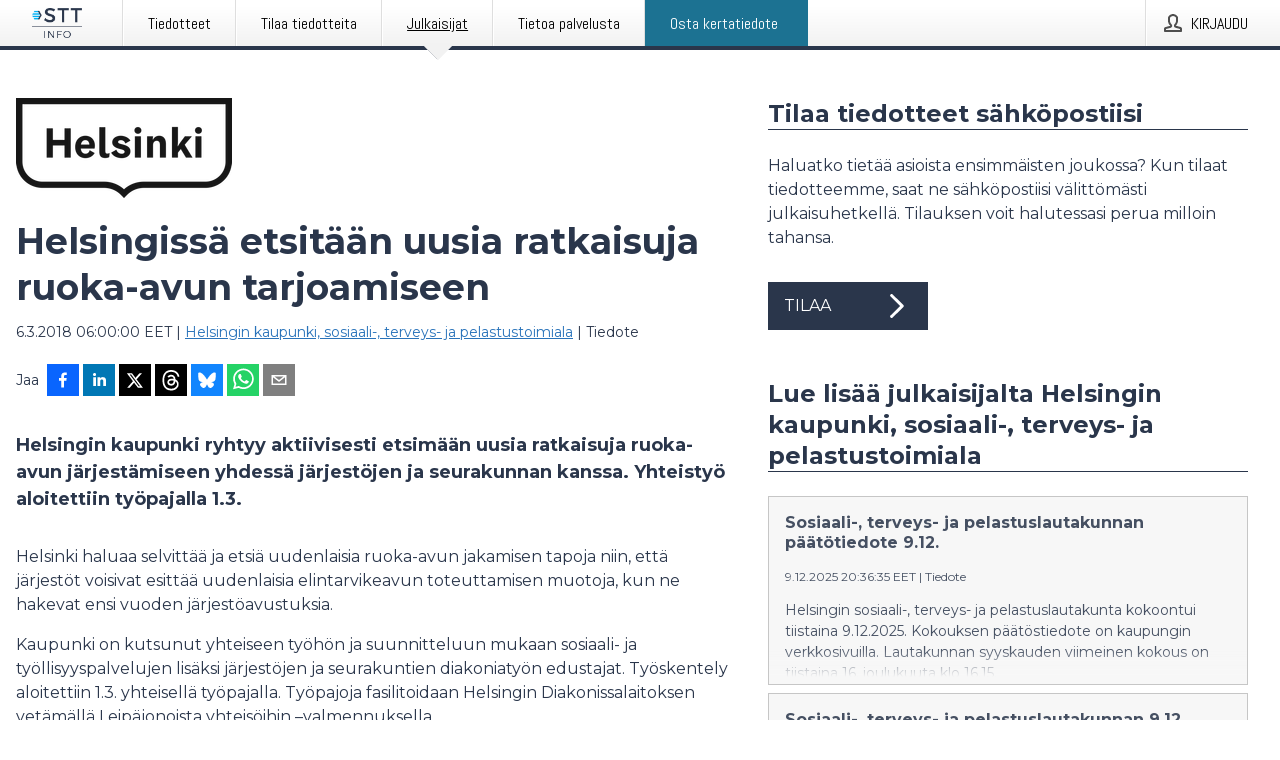

--- FILE ---
content_type: text/html; charset=utf-8
request_url: https://www.sttinfo.fi/tiedote/66649970/helsingissa-etsitaan-uusia-ratkaisuja-ruoka-avun-tarjoamiseen?publisherId=60590302
body_size: 33279
content:
<!doctype html>
<html lang="fi" prefix="og: http://ogp.me/ns#">
<head>
<meta name="google-site-verification" content=_K3fGPMEVCf4EEIYJ6jyig7uJoz-zk9Oa8uwv3r6bCE />
<title data-rh="true">Helsingissä etsitään uusia ratkaisuja ruoka-avun tarjoamiseen | Helsingin kaupunki, sosiaali-, terveys- ja pelastustoimiala</title>
<meta data-rh="true" charset="utf-8"/><meta data-rh="true" name="viewport" content="width=device-width, initial-scale=1"/><meta data-rh="true" name="description" content="Helsingin kaupunki ryhtyy aktiivisesti etsimään uusia ratkaisuja ruoka-avun järjestämiseen yhdessä järjestöjen ja seurakunnan kanssa. Yhteistyö aloitettiin työpajalla 1.3."/><meta data-rh="true" property="og:type" content="article"/><meta data-rh="true" property="og:title" content="Helsingissä etsitään uusia ratkaisuja ruoka-avun tarjoamiseen | Helsingin kaupunki, sosiaali-, terveys- ja pelastustoimiala"/><meta data-rh="true" property="og:description" content="Helsingin kaupunki ryhtyy aktiivisesti etsimään uusia ratkaisuja ruoka-avun järjestämiseen yhdessä järjestöjen ja seurakunnan kanssa. Yhteistyö aloitettiin työpajalla 1.3."/><meta data-rh="true" property="og:url" content="https://www.sttinfo.fi/tiedote/66649970/helsingissa-etsitaan-uusia-ratkaisuja-ruoka-avun-tarjoamiseen?publisherId=60590302"/><meta data-rh="true" name="twitter:card" content="summary_large_image"/><meta data-rh="true" property="og:image" content="https://www.sttinfo.fi/data/images/00952/419bd439-9ec3-4504-b3d6-d0d5f19df8d1.png/social"/><meta data-rh="true" property="og:image:secure_url" content="https://www.sttinfo.fi/data/images/00952/419bd439-9ec3-4504-b3d6-d0d5f19df8d1.png/social"/><meta data-rh="true" property="og:image:width" content="700"/><meta data-rh="true" property="og:image:height" content="366"/>
<link data-rh="true" href="https://fonts.googleapis.com/css?family=Abel:400&amp;display=swap" type="text/css" rel="stylesheet"/><link data-rh="true" href="https://fonts.googleapis.com/css?family=Montserrat:700&amp;display=swap" type="text/css" rel="stylesheet"/><link data-rh="true" href="https://fonts.googleapis.com/css?family=Montserrat:400&amp;display=swap" type="text/css" rel="stylesheet"/>
<style data-styled="true" data-styled-version="5.3.11">.iooSvk{display:block;margin:0 0 2rem;clear:both;color:#2a364b;font-size:0.9375rem;line-height:1.5;}/*!sc*/
.iooSvk img{height:auto;max-width:100%;}/*!sc*/
.iooSvk a{font-size:0.9375rem;color:#2973BA;display:inline-block;max-width:100%;text-overflow:ellipsis;overflow:hidden;vertical-align:bottom;}/*!sc*/
.iooSvk .prs-align--center{text-align:center;}/*!sc*/
.iooSvk .prs-align--left{text-align:left;}/*!sc*/
.iooSvk .prs-align--right{text-align:right;}/*!sc*/
.iooSvk ul.prs-align--center,.iooSvk ol.prs-align--center,.iooSvk ul.prs-align--right,.iooSvk ol.prs-align--right{list-style-position:inside;}/*!sc*/
.iooSvk table{font-size:1rem;display:block;border-collapse:collapse;overflow-x:auto;margin-bottom:1rem;width:100% !important;}/*!sc*/
.iooSvk table tr:first-child{border:transparent;font-weight:bold;}/*!sc*/
.iooSvk table tr:last-child{border:transparent;}/*!sc*/
.iooSvk table tr:nth-child(even){background-color:#f6f6f6;}/*!sc*/
.iooSvk table td{border:1px solid #4e4e4e;padding:0.5rem;vertical-align:middle;}/*!sc*/
.iooSvk table td.prs-align--center{text-align:center;}/*!sc*/
.iooSvk table td.prs-align--left{text-align:left;}/*!sc*/
.iooSvk table td.prs-align--right{text-align:right;}/*!sc*/
.iooSvk table p{margin:0;}/*!sc*/
.iooSvk p:first-of-type{margin-top:0;}/*!sc*/
@media (min-width:1248px){.iooSvk{font-size:1rem;}.iooSvk a{font-size:1rem;}}/*!sc*/
.iooSvk figure.content-figure{display:inline-block;margin:1rem 0 0 0;width:100%;}/*!sc*/
.iooSvk figure.content-figure div{display:-webkit-box;display:-webkit-flex;display:-ms-flexbox;display:flex;}/*!sc*/
.iooSvk .caption-wrapper{padding:1rem;font-size:1rem;line-height:1.5;background-color:#f6f6f6;}/*!sc*/
.iooSvk .caption-wrapper strong{font-weight:700;font-size:0.875rem;}/*!sc*/
.iooSvk blockquote{border-left:2px solid #C8C8C8;margin-left:1rem;padding-left:1rem;}/*!sc*/
data-styled.g1[id="release__PublicationContent-sc-6son67-0"]{content:"iooSvk,"}/*!sc*/
.fHpLfe{color:#2a364b;max-width:100%;font-size:0.875rem;line-height:1rem;margin-bottom:1.5rem;overflow:hidden;word-break:break-word;}/*!sc*/
.fHpLfe a{color:#2973BA;font-size:0.875rem;line-height:1rem;}/*!sc*/
data-styled.g2[id="release__Byline-sc-6son67-1"]{content:"fHpLfe,"}/*!sc*/
.fEGgRU{display:-webkit-box;display:-webkit-flex;display:-ms-flexbox;display:flex;-webkit-align-items:center;-webkit-box-align:center;-ms-flex-align:center;align-items:center;cursor:pointer;position:relative;background-color:#2a364b;padding:0 1.25rem;outline:0;border:0;border-radius:0;color:#fff;font-family:inherit;font-size:1rem;line-height:3rem;-webkit-transition:background-color 200ms ease-in-out;transition:background-color 200ms ease-in-out;text-align:left;text-transform:uppercase;height:3rem;min-width:160px;width:100%;max-width:160px;padding:0 1rem;}/*!sc*/
.fEGgRU:hover,.fEGgRU:focus{background-color:#6a6a6a;}/*!sc*/
data-styled.g22[id="forms__FormSubmitButton-sc-menndn-18"]{content:"fEGgRU,"}/*!sc*/
.eCAMbD{display:-webkit-box;display:-webkit-flex;display:-ms-flexbox;display:flex;-webkit-align-items:center;-webkit-box-align:center;-ms-flex-align:center;align-items:center;margin-left:auto;color:#fff;}/*!sc*/
data-styled.g23[id="forms__FormSubmitButtonIcon-sc-menndn-19"]{content:"eCAMbD,"}/*!sc*/
.bOWEOZ{display:-webkit-box;display:-webkit-flex;display:-ms-flexbox;display:flex;-webkit-flex-direction:column;-ms-flex-direction:column;flex-direction:column;height:100%;font-size:1rem;}/*!sc*/
@media (min-width:480px){.bOWEOZ{font-size:1rem;}}/*!sc*/
data-styled.g49[id="containers__Wrapper-sc-1d04lil-0"]{content:"bOWEOZ,"}/*!sc*/
.kuHHjz{display:-webkit-box;display:-webkit-flex;display:-ms-flexbox;display:flex;-webkit-flex-direction:column;-ms-flex-direction:column;flex-direction:column;min-height:100vh;}/*!sc*/
data-styled.g50[id="containers__HeightWrapper-sc-1d04lil-1"]{content:"kuHHjz,"}/*!sc*/
.jjSiCW{display:-webkit-box;display:-webkit-flex;display:-ms-flexbox;display:flex;-webkit-box-flex:1;-webkit-flex-grow:1;-ms-flex-positive:1;flex-grow:1;-webkit-flex-direction:row;-ms-flex-direction:row;flex-direction:row;-webkit-flex-wrap:wrap;-ms-flex-wrap:wrap;flex-wrap:wrap;-webkit-align-items:center;-webkit-box-align:center;-ms-flex-align:center;align-items:center;}/*!sc*/
@media (min-width:1248px){}/*!sc*/
@media (min-width:1556px){}/*!sc*/
.fCicMM{display:-webkit-box;display:-webkit-flex;display:-ms-flexbox;display:flex;-webkit-box-flex:1;-webkit-flex-grow:1;-ms-flex-positive:1;flex-grow:1;-webkit-flex-direction:row;-ms-flex-direction:row;flex-direction:row;-webkit-flex-wrap:wrap;-ms-flex-wrap:wrap;flex-wrap:wrap;-webkit-box-flex:1;-webkit-flex-grow:1;-ms-flex-positive:1;flex-grow:1;margin-left:0;max-width:720px;}/*!sc*/
@media (min-width:1248px){.fCicMM{margin-left:2rem;max-width:480px;}}/*!sc*/
@media (min-width:1556px){.fCicMM{margin-left:auto;max-width:620px;}}/*!sc*/
.cpFwlq{display:-webkit-box;display:-webkit-flex;display:-ms-flexbox;display:flex;-webkit-box-flex:1;-webkit-flex-grow:1;-ms-flex-positive:1;flex-grow:1;-webkit-flex-direction:row;-ms-flex-direction:row;flex-direction:row;-webkit-flex-wrap:wrap;-ms-flex-wrap:wrap;flex-wrap:wrap;}/*!sc*/
@media (min-width:1248px){}/*!sc*/
@media (min-width:1556px){}/*!sc*/
data-styled.g52[id="containers__FlexContainer-sc-1d04lil-3"]{content:"jjSiCW,fCicMM,cpFwlq,"}/*!sc*/
.kheLZT span.prs-content-placeholder{display:-webkit-box;display:-webkit-flex;display:-ms-flexbox;display:flex;background-image:url("data:image/svg+xml;utf8,%3Csvg viewBox='0 0 20 20' style='display: block; width: 20px; height: 20px;'%3E%3Cuse xlink:href='%23prs-icons_blocked'/%3E%3C/svg%3E");width:100%;background-color:#f6f6f6;border:1px solid #c6c6c6;font-size:0.875rem;padding:0.5rem;line-height:1.5;}/*!sc*/
.kheLZT span.prs-content-placeholder .prs-content-placeholder__container{display:-webkit-box;display:-webkit-flex;display:-ms-flexbox;display:flex;}/*!sc*/
.kheLZT span.prs-content-placeholder .prs-content-placeholder__container .prs-content-placeholder__icon{display:-webkit-box;display:-webkit-flex;display:-ms-flexbox;display:flex;-webkit-align-items:center;-webkit-box-align:center;-ms-flex-align:center;align-items:center;border-right:1px solid #c6c6c6;padding:0.5rem 1rem 0.5rem 0.5rem;margin-right:1rem;}/*!sc*/
.kheLZT span.prs-content-placeholder .prs-content-placeholder__container .prs-content-placeholder__icon svg{width:30px;height:30px;display:inline-block;}/*!sc*/
.kheLZT span.prs-content-placeholder .prs-content-placeholder__container .prs-content-placeholder__text{display:-webkit-box;display:-webkit-flex;display:-ms-flexbox;display:flex;-webkit-flex-direction:column;-ms-flex-direction:column;flex-direction:column;-webkit-box-pack:center;-webkit-justify-content:center;-ms-flex-pack:center;justify-content:center;padding-right:1rem;}/*!sc*/
.kheLZT span.prs-content-placeholder .prs-content-placeholder__container .prs-content-placeholder__text a{font-size:0.875rem;}/*!sc*/
.kheLZT.release iframe{max-width:100%;width:100%;border:0;}/*!sc*/
.kheLZT.article iframe{border:0;max-width:100%;display:block;}/*!sc*/
@media (min-width:1248px){.kheLZT{display:-webkit-box;display:-webkit-flex;display:-ms-flexbox;display:flex;-webkit-flex-wrap:wrap;-ms-flex-wrap:wrap;flex-wrap:wrap;-webkit-flex-direction:row;-ms-flex-direction:row;flex-direction:row;}}/*!sc*/
data-styled.g54[id="containers__ReleaseWrapper-sc-1d04lil-5"]{content:"kheLZT,"}/*!sc*/
.gRvSKM{width:100%;}/*!sc*/
data-styled.g55[id="containers__ReleaseSideWrapper-sc-1d04lil-6"]{content:"gRvSKM,"}/*!sc*/
.ekOZMQ{max-width:720px;}/*!sc*/
@media (min-width:1248px){.ekOZMQ{-webkit-flex:0 0 720px;-ms-flex:0 0 720px;flex:0 0 720px;}}/*!sc*/
data-styled.g56[id="containers__ReleaseContent-sc-1d04lil-7"]{content:"ekOZMQ,"}/*!sc*/
.flSOcC{display:block;clear:both;margin:0 0 3rem;width:100%;}/*!sc*/
@media (min-width:1248px){}/*!sc*/
.hVzZTk{display:block;clear:both;margin:0 0 3rem;width:100%;}/*!sc*/
@media (min-width:1248px){.hVzZTk{margin:0 0 4.5rem 0;}}/*!sc*/
data-styled.g58[id="containers__SectionWrapper-sc-1d04lil-9"]{content:"flSOcC,hVzZTk,"}/*!sc*/
.bCnmkv{color:#2a364b;display:-webkit-box;display:-webkit-flex;display:-ms-flexbox;display:flex;-webkit-flex-direction:row;-ms-flex-direction:row;flex-direction:row;-webkit-flex-wrap:wrap;-ms-flex-wrap:wrap;flex-wrap:wrap;margin-bottom:1rem;}/*!sc*/
.bCnmkv span{display:inline-block;line-height:32px;margin-right:0.5rem;font-size:0.9rem;}/*!sc*/
.bCnmkv .react-share__ShareButton{margin-right:0.25rem;cursor:pointer;}/*!sc*/
data-styled.g59[id="containers__ShareButtonContainer-sc-1d04lil-10"]{content:"bCnmkv,"}/*!sc*/
.jBrAjo{display:-webkit-box;display:-webkit-flex;display:-ms-flexbox;display:flex;color:#2a364b;margin-bottom:1rem;}/*!sc*/
.jBrAjo figure{cursor:pointer;width:100px;min-width:100px;max-width:100px;}/*!sc*/
.jBrAjo .contact__single-contact span{line-height:1.5;}/*!sc*/
.jBrAjo .contact__single-contact,.jBrAjo .contact__title,.jBrAjo .contact__name,.jBrAjo .contact__email,.jBrAjo .contact__phone{display:inline-block;margin:0 0 0.25rem;font-size:0.9rem;}/*!sc*/
.jBrAjo ul{list-style:none;margin:0;padding:0;line-height:1.25;}/*!sc*/
.jBrAjo a{color:#2973BA;}/*!sc*/
.jBrAjo p{margin:0;}/*!sc*/
@media (min-width:480px){.jBrAjo .contact__single-contact,.jBrAjo .contact__title,.jBrAjo .contact__name,.jBrAjo .contact__email,.jBrAjo .contact__phone{font-size:1rem;}}/*!sc*/
data-styled.g73[id="contacts__Contact-sc-1ioh59r-11"]{content:"jBrAjo,"}/*!sc*/
.htUbWE{display:-webkit-inline-box;display:-webkit-inline-flex;display:-ms-inline-flexbox;display:inline-flex;-webkit-align-items:center;-webkit-box-align:center;-ms-flex-align:center;align-items:center;cursor:pointer;color:#FFFFFF !important;border-radius:0;position:relative;background-color:#2a364b;padding:0 20px;outline:0;border:0;font-family:inherit;font-size:1rem;text-align:left;text-transform:uppercase;-webkit-text-decoration:none;text-decoration:none;-webkit-transition:background-color 200ms ease-in-out;transition:background-color 200ms ease-in-out;height:3rem;}/*!sc*/
.htUbWE:hover,.htUbWE:focus{background-color:#6a6a6a;}/*!sc*/
data-styled.g76[id="buttons__ButtonLink-sc-1gjvbsg-2"]{content:"htUbWE,"}/*!sc*/
.diDkHG{height:auto;max-width:100%;}/*!sc*/
data-styled.g78[id="image-elements__Image-sc-6rbjnd-1"]{content:"diDkHG,"}/*!sc*/
.loPYqc{height:auto;max-width:300px;max-height:50px;margin:0 0 1rem 0;}/*!sc*/
.loPYqc:not(:last-of-type){margin-right:.5rem;}/*!sc*/
@media (min-width:768px){.loPYqc{max-height:75px;}}/*!sc*/
@media (min-width:960px){.loPYqc{max-height:100px;}}/*!sc*/
.kZrTWa{height:auto;max-width:300px;max-height:50px;}/*!sc*/
@media (min-width:768px){.kZrTWa{max-height:75px;}}/*!sc*/
@media (min-width:960px){.kZrTWa{max-height:100px;}}/*!sc*/
data-styled.g79[id="image-elements__LogoImage-sc-6rbjnd-2"]{content:"loPYqc,kZrTWa,"}/*!sc*/
.jSmqYi{color:#2a364b;font-size:1.5rem;line-height:1.3;margin:0;display:block;}/*!sc*/
@media (min-width:768px){.jSmqYi{font-size:2.25rem;}}/*!sc*/
data-styled.g84[id="text-elements__Title-sc-1il5uxg-0"]{content:"jSmqYi,"}/*!sc*/
.gohSDY{color:#2a364b;font-family:'Montserrat',Arial,sans-serif;font-weight:700;}/*!sc*/
data-styled.g85[id="text-elements__ReleaseTitle-sc-1il5uxg-1"]{content:"gohSDY,"}/*!sc*/
.SjnhR{color:#2a364b;font-size:1.5rem;border-bottom:1px solid #2a364b;margin-top:0;margin-bottom:1.5rem;width:100%;line-height:1.3;}/*!sc*/
.SjnhR small{color:#2a364b;}/*!sc*/
data-styled.g86[id="text-elements__SectionTitle-sc-1il5uxg-2"]{content:"SjnhR,"}/*!sc*/
.dTpulC{color:#2a364b;font-size:1rem;line-height:1.5;margin:2rem 0;}/*!sc*/
@media (min-width:768px){.dTpulC{font-size:1.125rem;}}/*!sc*/
data-styled.g87[id="text-elements__Leadtext-sc-1il5uxg-3"]{content:"dTpulC,"}/*!sc*/
.jeOGXp{color:#2a364b;line-height:1.5;margin:0 0 2rem;}/*!sc*/
data-styled.g88[id="text-elements__Bodytext-sc-1il5uxg-4"]{content:"jeOGXp,"}/*!sc*/
.guDfjA{margin:0 auto;width:100%;padding:2rem 1rem;}/*!sc*/
@media (min-width:768px){.guDfjA{max-width:768px;padding:3rem 1.5rem;}}/*!sc*/
@media (min-width:960px){.guDfjA{max-width:100%;}}/*!sc*/
@media (min-width:1248px){.guDfjA{max-width:1248px;padding:3rem 0;}}/*!sc*/
@media (min-width:1556px){.guDfjA{max-width:1556px;}}/*!sc*/
data-styled.g89[id="site-content__SiteContent-sc-x0ym13-0"]{content:"guDfjA,"}/*!sc*/
.dFbKpv{color:#4e4e4e;font-size:0.875rem;line-height:1.5;background:#f6f6f6;border-top:1px solid #c6c6c6;margin-top:auto;padding:2rem 0;}/*!sc*/
.dFbKpv .footer__logo{margin-bottom:1rem;max-width:150px;max-height:30px;}/*!sc*/
.dFbKpv .footer__notification a{font-size:inherit;margin-right:0;}/*!sc*/
.dFbKpv .footer__notification div button{width:auto;max-width:100%;}/*!sc*/
.dFbKpv .footer__notification div button span{text-align:center;}/*!sc*/
.dFbKpv address{font-style:normal;}/*!sc*/
.dFbKpv a{cursor:pointer;font-size:0.875rem;line-height:1.5;-webkit-text-decoration:none;text-decoration:none;margin-right:0.5rem;}/*!sc*/
data-styled.g91[id="footer__Footer-sc-ixban3-0"]{content:"dFbKpv,"}/*!sc*/
.jvZlRo{padding:0;list-style-type:none;font-size:1rem;line-height:1.5;}/*!sc*/
.jvZlRo li{margin-bottom:0.5rem;}/*!sc*/
data-styled.g96[id="list__List-sc-3ijzix-0"]{content:"jvZlRo,"}/*!sc*/
.jiFfbm{color:#2973BA;}/*!sc*/
data-styled.g98[id="links__StyledLink-sc-1cmepmg-0"]{content:"jiFfbm,"}/*!sc*/
.gsnZkB{cursor:pointer;position:relative;background-color:#f6f6f6;border:1px solid #c6c6c6;margin-bottom:0.5rem;max-height:px;width:100%;}/*!sc*/
.gsnZkB:last-of-type{margin-bottom:0;}/*!sc*/
.gsnZkB h1{padding:1rem;}/*!sc*/
.gsnZkB p{margin-bottom:0;line-height:1.5;color:#2a364b;}/*!sc*/
@media (min-width:1248px){.gsnZkB .latest-release__overlay{display:block;position:absolute;top:0;left:0;width:100%;height:100%;-webkit-transform:translateZ(0);-ms-transform:translateZ(0);transform:translateZ(0);-webkit-transition:all 125ms ease-out;transition:all 125ms ease-out;opacity:.13;background-color:#FFFFFF;}.gsnZkB:hover,.gsnZkB:focus{border:1px solid #c6c6c6;box-shadow:2px 2px 6px -4px #4e4e4e;}.gsnZkB:hover .latest-release__overlay,.gsnZkB:focus .latest-release__overlay{height:0;opacity:0;}.gsnZkB:hover .latest-release__title span,.gsnZkB:focus .latest-release__title span{-webkit-text-decoration:underline;text-decoration:underline;}.gsnZkB:hover .latest-release__title small,.gsnZkB:focus .latest-release__title small{-webkit-text-decoration:underline;text-decoration:underline;}}/*!sc*/
data-styled.g110[id="latest-release__LatestRelease-sc-8cce5y-0"]{content:"gsnZkB,"}/*!sc*/
.gyxAaB{display:-webkit-box;display:-webkit-flex;display:-ms-flexbox;display:flex;-webkit-flex-wrap:nowrap;-ms-flex-wrap:nowrap;flex-wrap:nowrap;-webkit-flex-direction:row;-ms-flex-direction:row;flex-direction:row;-webkit-text-decoration:none;text-decoration:none;height:100%;max-height:188px;overflow:hidden;}/*!sc*/
data-styled.g111[id="latest-release__LatestReleaseFlexContainer-sc-8cce5y-1"]{content:"gyxAaB,"}/*!sc*/
.bnjPxv{position:relative;overflow:hidden;}/*!sc*/
data-styled.g112[id="latest-release__LatestReleaseContentWrapper-sc-8cce5y-2"]{content:"bnjPxv,"}/*!sc*/
.elatGA{font-size:0.875rem;color:#2a364b;margin:0 1rem;}/*!sc*/
data-styled.g113[id="latest-release__LatestReleaseContent-sc-8cce5y-3"]{content:"elatGA,"}/*!sc*/
.gxCMxh{display:none;height:188px;min-width:190px;max-width:33.333333%;}/*!sc*/
@media (min-width:480px){.gxCMxh{display:block;}}/*!sc*/
data-styled.g114[id="latest-release__LatestReleaseImageResponsiveWrapper-sc-8cce5y-4"]{content:"gxCMxh,"}/*!sc*/
.czmvDd{background-repeat:no-repeat;background-size:cover;border-right:1px solid #c6c6c6;height:188px;min-width:190px;max-width:33.333333%;}/*!sc*/
data-styled.g115[id="latest-release__LatestReleaseImage-sc-8cce5y-5"]{content:"czmvDd,"}/*!sc*/
.dWqdsn{position:absolute;background:linear-gradient( 180deg,hsla(0,0%,100%,0) 0,#f6f6f6 80% );right:0;bottom:0;left:0;height:35px;width:100%;}/*!sc*/
data-styled.g116[id="content-fade__ContentFade-sc-khdq1c-0"]{content:"dWqdsn,"}/*!sc*/
.iqATIH{color:#2a364b;margin-bottom:2rem;}/*!sc*/
.iqATIH img{padding-right:1.5rem;max-width:100%;height:auto;}/*!sc*/
data-styled.g124[id="publishers__PublisherContainer-sc-y8colw-7"]{content:"iqATIH,"}/*!sc*/
.iDfgeo{line-height:1.5;margin:1rem 0;max-width:100%;color:#2a364b;font-size:0.9375rem;line-height:1.5;}/*!sc*/
.iDfgeo p:first-child{margin-top:0;}/*!sc*/
.iDfgeo a{color:#2973BA;font-size:0.9375rem;}/*!sc*/
@media (min-width:1248px){.iDfgeo{font-size:1rem;}.iDfgeo a{font-size:1rem;}}/*!sc*/
data-styled.g125[id="publishers__PublisherBoilerplate-sc-y8colw-8"]{content:"iDfgeo,"}/*!sc*/
.dtfJIp{font-style:normal;padding:1rem 0 0;line-height:1.5;min-width:100%;width:100%;}/*!sc*/
.dtfJIp a{color:#2973BA;display:block;max-width:100%;overflow:hidden;text-overflow:ellipsis;white-space:nowrap;margin:0 0 0.5rem;padding:0;}/*!sc*/
.dtfJIp a:last-of-type{margin:0;}/*!sc*/
@media (min-width:768px){.dtfJIp{border-left:1px solid #c6c6c6;padding:1rem 0 1rem 1.5rem;min-width:360px;max-width:360px;}}/*!sc*/
data-styled.g126[id="publishers__PublisherAddressBlock-sc-y8colw-9"]{content:"dtfJIp,"}/*!sc*/
.dEFswn{border:0;font-size:1rem;line-height:1.25;padding:1rem;margin:0;color:#2a364b;font-family:'Montserrat',Arial,sans-serif;font-weight:700;}/*!sc*/
.dEFswn small{display:block;margin-top:1rem;font-size:0.75rem;font-weight:normal;}/*!sc*/
data-styled.g131[id="grid-base__GridCardTitle-sc-14wtsyi-4"]{content:"dEFswn,"}/*!sc*/
.fIScKZ{color:#2a364b;font-family:'Montserrat',Arial,sans-serif;font-weight:400;}/*!sc*/
data-styled.g132[id="grid-base__GridCardSubtitle-sc-14wtsyi-5"]{content:"fIScKZ,"}/*!sc*/
button,hr,input{overflow:visible;}/*!sc*/
audio,canvas,progress,video{display:inline-block;}/*!sc*/
progress,sub,sup{vertical-align:baseline;}/*!sc*/
html{font-family:sans-serif;line-height:1.15;-ms-text-size-adjust:100%;-webkit-text-size-adjust:100%;}/*!sc*/
body{margin:0;}/*!sc*/
menu,article,aside,details,footer,header,nav,section{display:block;}/*!sc*/
h1{font-size:2em;margin:.67em 0;}/*!sc*/
figcaption,figure,main{display:block;}/*!sc*/
figure{margin:1em 40px;}/*!sc*/
hr{box-sizing:content-box;height:0;}/*!sc*/
code,kbd,pre,samp{font-family:monospace,monospace;font-size:1em;}/*!sc*/
a{background-color:transparent;-webkit-text-decoration-skip:objects;}/*!sc*/
a:active,a:hover{outline-width:0;}/*!sc*/
abbr[title]{border-bottom:none;-webkit-text-decoration:underline;text-decoration:underline;-webkit-text-decoration:underline dotted;text-decoration:underline dotted;}/*!sc*/
b,strong{font-weight:700;}/*!sc*/
dfn{font-style:italic;}/*!sc*/
mark{background-color:#ff0;color:#000;}/*!sc*/
small{font-size:80%;}/*!sc*/
sub,sup{font-size:75%;line-height:0;position:relative;}/*!sc*/
sub{bottom:-.25em;}/*!sc*/
sup{top:-.5em;}/*!sc*/
audio:not([controls]){display:none;height:0;}/*!sc*/
img{border-style:none;}/*!sc*/
svg:not(:root){overflow:hidden;}/*!sc*/
button,input,optgroup,select,textarea{font-family:sans-serif;font-size:100%;line-height:1.15;margin:0;}/*!sc*/
button,select{text-transform:none;}/*!sc*/
[type=submit],[type=reset],button,html [type=button]{-webkit-appearance:button;}/*!sc*/
[type=button]::-moz-focus-inner,[type=reset]::-moz-focus-inner,[type=submit]::-moz-focus-inner,button::-moz-focus-inner{border-style:none;padding:0;}/*!sc*/
[type=button]:-moz-focusring,[type=reset]:-moz-focusring,[type=submit]:-moz-focusring,button:-moz-focusring{outline:ButtonText dotted 1px;}/*!sc*/
fieldset{border:1px solid silver;margin:0 2px;padding:.35em .625em .75em;}/*!sc*/
legend{box-sizing:border-box;color:inherit;display:table;max-width:100%;padding:0;white-space:normal;}/*!sc*/
textarea{overflow:auto;}/*!sc*/
[type=checkbox],[type=radio]{box-sizing:border-box;padding:0;}/*!sc*/
[type=number]::-webkit-inner-spin-button,[type=number]::-webkit-outer-spin-button{height:auto;}/*!sc*/
[type=search]{-webkit-appearance:textfield;outline-offset:-2px;}/*!sc*/
[type=search]::-webkit-search-cancel-button,[type=search]::-webkit-search-decoration{-webkit-appearance:none;}/*!sc*/
::-webkit-file-upload-button{-webkit-appearance:button;font:inherit;}/*!sc*/
summary{display:list-item;}/*!sc*/
[hidden],template{display:none;}/*!sc*/
html,body,#root{box-sizing:border-box;font-size:16px;font-family:'Montserrat',Arial,sans-serif;font-weight:400;}/*!sc*/
*,*::before,*::after{box-sizing:border-box;}/*!sc*/
a{color:#2973BA;font-size:1rem;}/*!sc*/
a,area,button,[role="button"],input:not([type=range]),label,select,summary,textarea{-ms-touch-action:manipulation;touch-action:manipulation;}/*!sc*/
.disable-scroll{position:relative;overflow:hidden;height:100%;}/*!sc*/
#svg-sprite{display:none;}/*!sc*/
data-styled.g160[id="sc-global-bNbkmT1"]{content:"sc-global-bNbkmT1,"}/*!sc*/
.hBnyMm{position:absolute;top:0;height:100%;background-color:rgba(15,15,15,0.85);bottom:0;left:0;right:0;width:100%;z-index:200;opacity:0;visibility:hidden;-webkit-animation-name:kPIFVS;animation-name:kPIFVS;-webkit-animation-duration:200ms;animation-duration:200ms;-webkit-animation-fill-mode:forwards;animation-fill-mode:forwards;}/*!sc*/
data-styled.g161[id="styledBarNotification__BarNotificationOverlay-sc-1yv4aza-0"]{content:"hBnyMm,"}/*!sc*/
.SMXJJ{cursor:default;display:-webkit-box;display:-webkit-flex;display:-ms-flexbox;display:flex;-webkit-flex-flow:row wrap;-ms-flex-flow:row wrap;flex-flow:row wrap;-webkit-align-content:center;-ms-flex-line-pack:center;align-content:center;margin:0 auto;height:75px;width:100vw;padding:1rem;z-index:300;font-size:1rem;border-left:2rem solid #3399cc;color:#2a364b;background-color:#FFFFFF;border-bottom:1px solid #c6c6c6;-webkit-transform:translateY(-100%) animation-name:gDuLQv;-ms-transform:translateY(-100%) animation-name:gDuLQv;transform:translateY(-100%) animation-name:gDuLQv;-webkit-animation-duration:200ms;animation-duration:200ms;-webkit-animation-fill-mode:forwards;animation-fill-mode:forwards;}/*!sc*/
@media (min-width:768px){.SMXJJ{max-width:768px;}}/*!sc*/
@media (min-width:960px){.SMXJJ{max-width:100%;}}/*!sc*/
@media (min-width:1248px){.SMXJJ{max-width:1248px;}}/*!sc*/
@media (min-width:1556px){.SMXJJ{max-width:1556px;}}/*!sc*/
data-styled.g162[id="styledBarNotification__BarNotificationWrapper-sc-1yv4aza-1"]{content:"SMXJJ,"}/*!sc*/
.jqZLZE{color:#2a364b;margin-left:auto;}/*!sc*/
data-styled.g164[id="styledBarNotification__BarNotificationClose-sc-1yv4aza-3"]{content:"jqZLZE,"}/*!sc*/
.dLfMJQ{font-family:Abel,Arial,sans-serif;position:relative;z-index:200;width:100%;height:50px;background:linear-gradient(to bottom,rgba(255,255,255,1) 16%,rgba(242,242,242,1) 100%);border-bottom:4px solid #2a364b;}/*!sc*/
data-styled.g165[id="navbar__NavbarWrapper-sc-mofdt5-0"]{content:"dLfMJQ,"}/*!sc*/
.gUHzke{width:100%;height:100%;margin:0 auto;display:-webkit-box;display:-webkit-flex;display:-ms-flexbox;display:flex;-webkit-flex:1 0 0;-ms-flex:1 0 0;flex:1 0 0;-webkit-align-items:center;-webkit-box-align:center;-ms-flex-align:center;align-items:center;}/*!sc*/
.gUHzke .agency-logo{padding:0 2.5rem 0 1rem;margin:auto;}/*!sc*/
.gUHzke .agency-logo img{border:0;}/*!sc*/
.gUHzke .agency-logo__small{max-width:120px;max-height:25px;display:block;}/*!sc*/
.gUHzke .agency-logo__wide{max-width:150px;max-height:30px;display:none;}/*!sc*/
@media (min-width:768px){.gUHzke{max-width:768px;}.gUHzke .agency-logo__small{display:none;}.gUHzke .agency-logo__wide{display:block;}}/*!sc*/
@media (min-width:960px){.gUHzke{max-width:960px;}}/*!sc*/
@media (min-width:1248px){.gUHzke{max-width:1248px;}}/*!sc*/
@media (min-width:1556px){.gUHzke{max-width:1556px;}}/*!sc*/
data-styled.g166[id="navbar__NavbarContent-sc-mofdt5-1"]{content:"gUHzke,"}/*!sc*/
.iHSBLt{list-style:none;padding:0;margin:0;-webkit-box-flex:1;-webkit-flex-grow:1;-ms-flex-positive:1;flex-grow:1;height:100%;display:none;text-align:left;}/*!sc*/
@media (min-width:960px){.iHSBLt{max-width:960px;display:block;}}/*!sc*/
.ggiGcb{list-style:none;padding:0;margin:0;-webkit-box-flex:1;-webkit-flex-grow:1;-ms-flex-positive:1;flex-grow:1;height:100%;}/*!sc*/
@media (min-width:960px){.ggiGcb{max-width:960px;}}/*!sc*/
.jUPvPX{list-style:none;padding:0;margin:0;-webkit-box-flex:1;-webkit-flex-grow:1;-ms-flex-positive:1;flex-grow:1;height:100%;text-align:right;}/*!sc*/
@media (min-width:960px){.jUPvPX{max-width:960px;}}/*!sc*/
data-styled.g167[id="navbar__NavbarItems-sc-mofdt5-2"]{content:"iHSBLt,ggiGcb,jUPvPX,"}/*!sc*/
.dmdKmx{display:block;width:100%;height:100%;color:#000;padding:13px 24px 0;-webkit-text-decoration:none;text-decoration:none;}/*!sc*/
.dmdKmx .title{font:14px Abel,sans-serif;display:inline-block;vertical-align:middle;position:relative;z-index:15;margin:0;}/*!sc*/
.dmdKmx:focus{outline:none;border:1px solid black;margin-top:1px;height:calc(100% - 2px);}/*!sc*/
.dmdKmx:focus > .active-bg{position:absolute;top:50%;left:50%;-webkit-transform:translate(-50%,-50%);-ms-transform:translate(-50%,-50%);transform:translate(-50%,-50%);width:calc(100% - 3px);height:calc(100% - 2px);margin-top:1px;z-index:10;}/*!sc*/
.dmdKmx .title.active{-webkit-text-decoration:underline;text-decoration:underline;}/*!sc*/
@media (min-width:960px){.dmdKmx{padding:13px 20px 0 20px;}}/*!sc*/
@media (min-width:768px){.dmdKmx .title{font:16px Abel,sans-serif;}}/*!sc*/
@media (min-width:1248px){.dmdKmx{padding:13px 24px 0 24px;}.dmdKmx:hover,.dmdKmx:visited,.dmdKmx:focus{color:#000;-webkit-text-decoration:none;text-decoration:none;}}/*!sc*/
data-styled.g168[id="navbar__NavbarItemLink-sc-mofdt5-3"]{content:"dmdKmx,"}/*!sc*/
.cowdxy{position:relative;height:100%;display:inline-block;vertical-align:middle;border-left:1px solid #fff;margin-left:1px;}/*!sc*/
.cowdxy.highlighted-cta{border-left:1px solid #1C7292;}/*!sc*/
.cowdxy.highlighted-cta .navbar__NavbarItemLink-sc-mofdt5-3{background-color:#1C7292;}/*!sc*/
.cowdxy.highlighted-cta .navbar__NavbarItemLink-sc-mofdt5-3 .title{color:#FFFFFF;}/*!sc*/
.cowdxy.highlighted-cta .navbar__NavbarItemLink-sc-mofdt5-3 .title.active{color:#FFFFFF;}/*!sc*/
.cowdxy.highlighted-cta .navbar__NavbarItemLink-sc-mofdt5-3 .active-bg{border:3px solid #1C7292;background:#1C7292;}/*!sc*/
.cowdxy.highlighted-cta .navbar__NavbarItemLink-sc-mofdt5-3 .active-marker{background-color:#1C7292;}/*!sc*/
.cowdxy:first-of-type{border-left:1px solid #fff;}/*!sc*/
.cowdxy::before{content:'';width:1px;height:100%;position:absolute;top:0;left:-2px;background-color:#dedede;}/*!sc*/
@media (min-width:1248px){.cowdxy:hover,.cowdxy:focus{color:#2a364b;}}/*!sc*/
@media (min-width:960px){}/*!sc*/
.blzTzG{position:relative;height:100%;display:inline-block;vertical-align:middle;border-left:1px solid #fff;margin-left:1px;}/*!sc*/
.blzTzG.highlighted-cta{border-left:1px solid #1C7292;}/*!sc*/
.blzTzG.highlighted-cta .navbar__NavbarItemLink-sc-mofdt5-3{background-color:#1C7292;}/*!sc*/
.blzTzG.highlighted-cta .navbar__NavbarItemLink-sc-mofdt5-3 .title{color:#FFFFFF;}/*!sc*/
.blzTzG.highlighted-cta .navbar__NavbarItemLink-sc-mofdt5-3 .title.active{color:#FFFFFF;}/*!sc*/
.blzTzG.highlighted-cta .navbar__NavbarItemLink-sc-mofdt5-3 .active-bg{border:3px solid #1C7292;background:#1C7292;}/*!sc*/
.blzTzG.highlighted-cta .navbar__NavbarItemLink-sc-mofdt5-3 .active-marker{background-color:#1C7292;}/*!sc*/
.blzTzG:first-of-type{border-left:1px solid #fff;}/*!sc*/
.blzTzG::before{content:'';width:1px;height:100%;position:absolute;top:0;left:-2px;background-color:#dedede;}/*!sc*/
@media (min-width:1248px){.blzTzG:hover,.blzTzG:focus{color:#2a364b;}}/*!sc*/
.blzTzG .active-marker{display:block;width:20px;height:20px;position:absolute;bottom:-10px;left:calc(50% - 10px);background-color:#f2f2f2;-webkit-transform:rotate(45deg);-ms-transform:rotate(45deg);transform:rotate(45deg);z-index:5;box-shadow:0 1px 0 -1px #2a364b;}/*!sc*/
.blzTzG .active-marker.dark{background-color:#2a364b;}/*!sc*/
.blzTzG .active-bg{position:absolute;top:0;left:0;width:100%;height:100%;background:#fff;background:linear-gradient(to bottom,rgba(255,255,255,1) 16%,rgba(242,242,242,1) 100%);z-index:10;}/*!sc*/
@media (min-width:960px){}/*!sc*/
.iiZWHu{position:relative;height:100%;display:inline-block;vertical-align:middle;border-left:1px solid #fff;margin-left:1px;}/*!sc*/
.iiZWHu.highlighted-cta{border-left:1px solid #1C7292;}/*!sc*/
.iiZWHu.highlighted-cta .navbar__NavbarItemLink-sc-mofdt5-3{background-color:#1C7292;}/*!sc*/
.iiZWHu.highlighted-cta .navbar__NavbarItemLink-sc-mofdt5-3 .title{color:#FFFFFF;}/*!sc*/
.iiZWHu.highlighted-cta .navbar__NavbarItemLink-sc-mofdt5-3 .title.active{color:#FFFFFF;}/*!sc*/
.iiZWHu.highlighted-cta .navbar__NavbarItemLink-sc-mofdt5-3 .active-bg{border:3px solid #1C7292;background:#1C7292;}/*!sc*/
.iiZWHu.highlighted-cta .navbar__NavbarItemLink-sc-mofdt5-3 .active-marker{background-color:#1C7292;}/*!sc*/
.iiZWHu:first-of-type{border-left:1px solid #fff;}/*!sc*/
.iiZWHu::before{content:'';width:1px;height:100%;position:absolute;top:0;left:-2px;background-color:#dedede;}/*!sc*/
@media (min-width:1248px){.iiZWHu:hover,.iiZWHu:focus{color:#2a364b;}}/*!sc*/
@media (min-width:960px){.iiZWHu{display:none;text-align:left;}}/*!sc*/
data-styled.g169[id="navbar__NavbarItem-sc-mofdt5-4"]{content:"cowdxy,blzTzG,iiZWHu,"}/*!sc*/
.VZHjj{font-family:Abel,Arial,sans-serif;background-color:transparent;display:inline-block;vertical-align:middle;cursor:pointer;margin:0;outline:0;border:0;padding:0 16px;line-height:1;width:100%;height:100%;}/*!sc*/
.VZHjj:focus{outline:1px solid black;}/*!sc*/
data-styled.g170[id="navbar__NavbarButton-sc-mofdt5-5"]{content:"VZHjj,"}/*!sc*/
.cJsePX{color:#4e4e4e;position:relative;z-index:15;display:inline-block;vertical-align:middle;margin-right:0.5rem;display:inline-block;}/*!sc*/
.cJsePX svg{height:25px;width:25px;}/*!sc*/
@media (min-width:768px){}/*!sc*/
data-styled.g171[id="navbar-menu__MenuIcon-sc-10uq6pi-0"]{content:"cJsePX,"}/*!sc*/
.cjRoiU{font:16px 'Abel',sans-serif;position:absolute;top:0;left:0;right:0;padding-top:50px;background-color:#4d4e4f;-webkit-transform:translateY(-100%);-ms-transform:translateY(-100%);transform:translateY(-100%);-webkit-transition:-webkit-transform 300ms ease-in-out;-webkit-transition:transform 300ms ease-in-out;transition:transform 300ms ease-in-out;z-index:100;width:100%;min-height:100%;height:100%;}/*!sc*/
data-styled.g173[id="navbar-dropdown__Dropdown-sc-pmkskz-0"]{content:"cjRoiU,"}/*!sc*/
.dCVoYr{position:absolute;top:1rem;right:0.5rem;cursor:pointer;color:#fff;width:45px;height:45px;z-index:300;display:-webkit-box;display:-webkit-flex;display:-ms-flexbox;display:flex;-webkit-align-items:center;-webkit-box-align:center;-ms-flex-align:center;align-items:center;-webkit-box-pack:center;-webkit-justify-content:center;-ms-flex-pack:center;justify-content:center;border:none;background:none;}/*!sc*/
.dCVoYr:focus-visible{outline:auto;}/*!sc*/
data-styled.g174[id="navbar-dropdown__DropdownIcon-sc-pmkskz-1"]{content:"dCVoYr,"}/*!sc*/
.draUGT{position:relative;margin:0 auto;padding:3.5rem 1rem 1.5rem;min-height:100%;height:100%;width:100%;overflow-y:auto;-webkit-overflow-scrolling:touch;-webkit-transform:translateZ(0);-ms-transform:translateZ(0);transform:translateZ(0);}/*!sc*/
@media (min-width:768px){.draUGT{max-width:768px;}}/*!sc*/
@media (min-width:960px){.draUGT{max-width:960px;}}/*!sc*/
@media (min-width:1248px){.draUGT{max-width:1248px;}}/*!sc*/
@media (min-width:1556px){.draUGT{max-width:1556px;}}/*!sc*/
data-styled.g175[id="navbar-dropdown__DropdownContent-sc-pmkskz-2"]{content:"draUGT,"}/*!sc*/
.noScroll,.noScroll body{overflow:hidden !important;position:relative;height:100%;}/*!sc*/
#coiOverlay{background:rgba(15,15,15,0.85);display:-webkit-box;display:-webkit-flex;display:-ms-flexbox;display:flex;position:fixed;top:0;left:0;width:100%;height:100%;-webkit-box-pack:center;-webkit-justify-content:center;-ms-flex-pack:center;justify-content:center;-webkit-align-items:center;-webkit-box-align:center;-ms-flex-align:center;align-items:center;z-index:99999999999;box-sizing:border-box;padding-top:3rem;}/*!sc*/
@media (min-width:768px){#coiOverlay{padding-top:0;}}/*!sc*/
#coi-banner-wrapper{outline:0;width:600px;opacity:0;max-width:100%;max-height:100%;background:#FFFFFF;overflow-x:hidden;border-radius:0;border-style:solid;border-width:0;border-color:#2a364b;-webkit-transition:opacity 200ms;transition:opacity 200ms;}/*!sc*/
#coi-banner-wrapper *{-webkit-font-smoothing:antialiased;box-sizing:border-box;text-align:left;line-height:1.5;color:#2a364b;}/*!sc*/
#coi-banner-wrapper *:focus-visible,#coi-banner-wrapper *:focus{outline:0;}/*!sc*/
@-webkit-keyframes ci-bounce{#coi-banner-wrapper 0%,#coi-banner-wrapper 20%,#coi-banner-wrapper 50%,#coi-banner-wrapper 80%,#coi-banner-wrapper 100%{-webkit-transform:translateY(0);}#coi-banner-wrapper 40%{-webkit-transform:translateY(-30px);}#coi-banner-wrapper 60%{-webkit-transform:translateY(-20px);}}/*!sc*/
@-webkit-keyframes ci-bounce{0%,20%,50%,80%,100%{-webkit-transform:translateY(0);-ms-transform:translateY(0);transform:translateY(0);}40%{-webkit-transform:translateY(-30px);-ms-transform:translateY(-30px);transform:translateY(-30px);}60%{-webkit-transform:translateY(-20px);-ms-transform:translateY(-20px);transform:translateY(-20px);}}/*!sc*/
@keyframes ci-bounce{0%,20%,50%,80%,100%{-webkit-transform:translateY(0);-ms-transform:translateY(0);transform:translateY(0);}40%{-webkit-transform:translateY(-30px);-ms-transform:translateY(-30px);transform:translateY(-30px);}60%{-webkit-transform:translateY(-20px);-ms-transform:translateY(-20px);transform:translateY(-20px);}}/*!sc*/
#coi-banner-wrapper.ci-bounce{-webkit-animation-duration:1s;-webkit-animation-duration:1s;animation-duration:1s;-webkit-animation-name:bounce;-webkit-animation-name:ci-bounce;animation-name:ci-bounce;}/*!sc*/
#coi-banner-wrapper a[target="_blank"]:not(.coi-external-link):after{margin:0 3px 0 5px;content:url([data-uri]);}/*!sc*/
#coi-banner-wrapper #coiBannerHeadline{padding-bottom:0.5rem;margin:1rem 2rem 1rem 2rem;border-bottom:1px solid #e5e5e5;display:-webkit-box;display:-webkit-flex;display:-ms-flexbox;display:flex;-webkit-box-pack:center;-webkit-justify-content:center;-ms-flex-pack:center;justify-content:center;text-align:center;}/*!sc*/
#coi-banner-wrapper button.ci-btn-tab-active .ci-arrow{-webkit-transform:rotate(45deg) !important;-ms-transform:rotate(45deg) !important;transform:rotate(45deg) !important;-webkit-transform:rotate(45deg) !important;top:0px;}/*!sc*/
#coi-banner-wrapper button#showDetailsButton,#coi-banner-wrapper button#hideDetailsButton{-webkit-box-pack:center;-webkit-justify-content:center;-ms-flex-pack:center;justify-content:center;padding-top:1rem;padding-bottom:1rem;border-top:1px solid #e5e5e5;-webkit-transition:background-color 200ms ease-in-out,color 200ms ease-in-out;transition:background-color 200ms ease-in-out,color 200ms ease-in-out;}/*!sc*/
#coi-banner-wrapper button#showDetailsButton:hover,#coi-banner-wrapper button#hideDetailsButton:hover,#coi-banner-wrapper button#showDetailsButton:focus,#coi-banner-wrapper button#hideDetailsButton:focus{background-color:#6a6a6a;color:#FFFFFF;}/*!sc*/
#coi-banner-wrapper button#showDetailsButton:hover .ci-arrow,#coi-banner-wrapper button#hideDetailsButton:hover .ci-arrow,#coi-banner-wrapper button#showDetailsButton:focus .ci-arrow,#coi-banner-wrapper button#hideDetailsButton:focus .ci-arrow{border-color:#FFFFFF;}/*!sc*/
#coi-banner-wrapper button#hideDetailsButton{box-shadow:5px -5px 10px #e5e5e5;border-bottom:1px solid #e5e5e5;}/*!sc*/
#coi-banner-wrapper button#hideDetailsButton .ci-arrow{-webkit-transform:rotate(45deg) !important;-ms-transform:rotate(45deg) !important;transform:rotate(45deg) !important;-webkit-transform:rotate(45deg) !important;top:0px;}/*!sc*/
#coi-banner-wrapper button.action{display:block;-webkit-align-items:center;-webkit-box-align:center;-ms-flex-align:center;align-items:center;cursor:pointer;position:relative;padding:0 1.25rem;outline:0;border:0;font-family:inherit;font-size:1rem;text-align:center;text-transform:uppercase;-webkit-text-decoration:none;text-decoration:none;-webkit-transition:background-color 200ms ease-in-out;transition:background-color 200ms ease-in-out;height:3rem;margin:0.75rem;min-width:180px;}/*!sc*/
#coi-banner-wrapper button.action.primary{color:#FFFFFF;background-color:#2a364b;}/*!sc*/
#coi-banner-wrapper button.action.primary:hover,#coi-banner-wrapper button.action.primary:focus{background-color:#6a6a6a;color:#FFFFFF;}/*!sc*/
#coi-banner-wrapper button.action.secondary{color:inherit;background-color:#f6f6f6;border:1px solid #e5e5e5;}/*!sc*/
#coi-banner-wrapper button.action.secondary:hover,#coi-banner-wrapper button.action.secondary:focus{background-color:#6a6a6a;color:#FFFFFF;}/*!sc*/
#coi-banner-wrapper button.action.secondary.details-dependent{display:none;}/*!sc*/
#coi-banner-wrapper button.action.secondary.active{display:-webkit-box;display:-webkit-flex;display:-ms-flexbox;display:flex;}/*!sc*/
#coi-banner-wrapper .coi-banner__page{background-color:#FFFFFF;-webkit-flex:1;-ms-flex:1;flex:1;-webkit-flex-direction:column;-ms-flex-direction:column;flex-direction:column;-webkit-align-items:flex-end;-webkit-box-align:flex-end;-ms-flex-align:flex-end;align-items:flex-end;display:block;height:100%;}/*!sc*/
#coi-banner-wrapper .coi-banner__page a{line-height:1.5;cursor:pointer;-webkit-text-decoration:underline;text-decoration:underline;color:#2973BA;font-size:0.875rem;}/*!sc*/
#coi-banner-wrapper .coi-banner__page .ci-arrow{border:solid;border-width:0 3px 3px 0;display:inline-block;padding:3px;-webkit-transition:all .3s ease;transition:all .3s ease;margin-right:10px;width:10px;height:10px;-webkit-transform:rotate(-45deg);-ms-transform:rotate(-45deg);transform:rotate(-45deg);-webkit-transform:rotate(-45deg);position:relative;}/*!sc*/
#coi-banner-wrapper .coi-banner__page .coi-button-group{display:none;padding-bottom:0.5rem;display:none;-webkit-flex:auto;-ms-flex:auto;flex:auto;-webkit-box-pack:center;-webkit-justify-content:center;-ms-flex-pack:center;justify-content:center;-webkit-flex-direction:column;-ms-flex-direction:column;flex-direction:column;}/*!sc*/
@media (min-width:768px){#coi-banner-wrapper .coi-banner__page .coi-button-group{-webkit-flex-direction:row;-ms-flex-direction:row;flex-direction:row;}}/*!sc*/
#coi-banner-wrapper .coi-banner__page .coi-button-group.active{display:-webkit-box;display:-webkit-flex;display:-ms-flexbox;display:flex;}/*!sc*/
#coi-banner-wrapper .coi-banner__page .coi-banner__summary{background-color:#FFFFFF;}/*!sc*/
#coi-banner-wrapper .coi-banner__page .coi-consent-banner__update-consent-container{display:none;-webkit-box-pack:center;-webkit-justify-content:center;-ms-flex-pack:center;justify-content:center;background-color:#FFFFFF;position:-webkit-sticky;position:sticky;bottom:0;border-top:1px solid #e5e5e5;width:100%;}/*!sc*/
#coi-banner-wrapper .coi-banner__page .coi-consent-banner__update-consent-container button{width:100%;}/*!sc*/
@media (min-width:768px){#coi-banner-wrapper .coi-banner__page .coi-consent-banner__update-consent-container button{width:auto;}}/*!sc*/
#coi-banner-wrapper .coi-banner__page .coi-consent-banner__update-consent-container.active{display:-webkit-box;display:-webkit-flex;display:-ms-flexbox;display:flex;z-index:2;}/*!sc*/
#coi-banner-wrapper .coi-banner__page .coi-consent-banner__categories-wrapper{box-sizing:border-box;position:relative;padding:0 1rem 1rem 1rem;display:none;-webkit-flex-direction:column;-ms-flex-direction:column;flex-direction:column;}/*!sc*/
#coi-banner-wrapper .coi-banner__page .coi-consent-banner__categories-wrapper.active{display:-webkit-box;display:-webkit-flex;display:-ms-flexbox;display:flex;}/*!sc*/
#coi-banner-wrapper .coi-banner__page .coi-consent-banner__categories-wrapper .coi-consent-banner__category-container{display:-webkit-box;display:-webkit-flex;display:-ms-flexbox;display:flex;-webkit-flex-direction:column;-ms-flex-direction:column;flex-direction:column;padding:0.5rem 1rem 0.5rem 1rem;min-height:50px;-webkit-box-pack:center;-webkit-justify-content:center;-ms-flex-pack:center;justify-content:center;border-bottom:1px solid #e5e5e5;}/*!sc*/
#coi-banner-wrapper .coi-banner__page .coi-consent-banner__categories-wrapper .coi-consent-banner__category-container:last-child{border-bottom:0;}/*!sc*/
#coi-banner-wrapper .coi-banner__page .coi-consent-banner__categories-wrapper .coi-consent-banner__category-container .cookie-details__detail-container{-webkit-flex:1;-ms-flex:1;flex:1;word-break:break-word;display:-webkit-box;display:-webkit-flex;display:-ms-flexbox;display:flex;-webkit-flex-direction:column;-ms-flex-direction:column;flex-direction:column;padding-bottom:0.5rem;}/*!sc*/
#coi-banner-wrapper .coi-banner__page .coi-consent-banner__categories-wrapper .coi-consent-banner__category-container .cookie-details__detail-container a{font-size:0.75rem;}/*!sc*/
#coi-banner-wrapper .coi-banner__page .coi-consent-banner__categories-wrapper .coi-consent-banner__category-container .cookie-details__detail-container span{display:-webkit-box;display:-webkit-flex;display:-ms-flexbox;display:flex;}/*!sc*/
@media (min-width:768px){#coi-banner-wrapper .coi-banner__page .coi-consent-banner__categories-wrapper .coi-consent-banner__category-container .cookie-details__detail-container{-webkit-flex-direction:row;-ms-flex-direction:row;flex-direction:row;padding-bottom:0;}}/*!sc*/
#coi-banner-wrapper .coi-banner__page .coi-consent-banner__categories-wrapper .coi-consent-banner__category-container .cookie-details__detail-title{font-weight:bold;}/*!sc*/
@media (min-width:768px){#coi-banner-wrapper .coi-banner__page .coi-consent-banner__categories-wrapper .coi-consent-banner__category-container .cookie-details__detail-title{-webkit-flex:2;-ms-flex:2;flex:2;max-width:30%;}}/*!sc*/
#coi-banner-wrapper .coi-banner__page .coi-consent-banner__categories-wrapper .coi-consent-banner__category-container .cookie-details__detail-content{-webkit-flex:4;-ms-flex:4;flex:4;}/*!sc*/
#coi-banner-wrapper .coi-banner__page .coi-consent-banner__categories-wrapper .coi-consent-banner__category-container .coi-consent-banner__found-cookies{display:-webkit-box;display:-webkit-flex;display:-ms-flexbox;display:flex;-webkit-flex-direction:column;-ms-flex-direction:column;flex-direction:column;font-size:0.75rem;}/*!sc*/
#coi-banner-wrapper .coi-banner__page .coi-consent-banner__categories-wrapper .coi-consent-banner__category-container .coi-consent-banner__cookie-details{border:1px solid #e5e5e5;padding:0.5rem;margin-bottom:0.5rem;background-color:#f6f6f6;-webkit-flex-direction:column;-ms-flex-direction:column;flex-direction:column;}/*!sc*/
#coi-banner-wrapper .coi-banner__page .coi-consent-banner__categories-wrapper .coi-consent-banner__name-container{position:relative;display:-webkit-box;display:-webkit-flex;display:-ms-flexbox;display:flex;}/*!sc*/
#coi-banner-wrapper .coi-banner__page .coi-consent-banner__categories-wrapper .coi-consent-banner__category-name{cursor:pointer;display:-webkit-box;display:-webkit-flex;display:-ms-flexbox;display:flex;border:none;background:none;-webkit-align-items:baseline;-webkit-box-align:baseline;-ms-flex-align:baseline;align-items:baseline;min-width:30%;padding:0.5rem 0 0.5rem 0;-webkit-flex:unset;-ms-flex:unset;flex:unset;font-family:inherit;-webkit-transition:background-color 200ms ease-in-out,color 200ms ease-in-out;transition:background-color 200ms ease-in-out,color 200ms ease-in-out;}/*!sc*/
#coi-banner-wrapper .coi-banner__page .coi-consent-banner__categories-wrapper .coi-consent-banner__category-name span{-webkit-transition:color 200ms ease-in-out;transition:color 200ms ease-in-out;}/*!sc*/
#coi-banner-wrapper .coi-banner__page .coi-consent-banner__categories-wrapper .coi-consent-banner__category-name:hover,#coi-banner-wrapper .coi-banner__page .coi-consent-banner__categories-wrapper .coi-consent-banner__category-name:focus{background-color:#6a6a6a;}/*!sc*/
#coi-banner-wrapper .coi-banner__page .coi-consent-banner__categories-wrapper .coi-consent-banner__category-name:hover .ci-arrow,#coi-banner-wrapper .coi-banner__page .coi-consent-banner__categories-wrapper .coi-consent-banner__category-name:focus .ci-arrow{border-color:#FFFFFF;}/*!sc*/
#coi-banner-wrapper .coi-banner__page .coi-consent-banner__categories-wrapper .coi-consent-banner__category-name:hover span,#coi-banner-wrapper .coi-banner__page .coi-consent-banner__categories-wrapper .coi-consent-banner__category-name:focus span{color:#FFFFFF;}/*!sc*/
@media (min-width:768px){#coi-banner-wrapper .coi-banner__page .coi-consent-banner__categories-wrapper .coi-consent-banner__category-name{-webkit-flex-direction:column;-ms-flex-direction:column;flex-direction:column;}}/*!sc*/
#coi-banner-wrapper .coi-banner__page .coi-consent-banner__categories-wrapper .coi-consent-banner__category-name .coi-consent-banner__category-name-switch{padding-right:0.5rem;}/*!sc*/
#coi-banner-wrapper .coi-banner__page .coi-consent-banner__categories-wrapper .coi-consent-banner__category-name span{font-size:0.875rem;font-family:inherit;font-weight:bold;}/*!sc*/
#coi-banner-wrapper .coi-banner__page .coi-consent-banner__categories-wrapper .coi-consent-banner__category-controls{display:-webkit-box;display:-webkit-flex;display:-ms-flexbox;display:flex;-webkit-align-items:center;-webkit-box-align:center;-ms-flex-align:center;align-items:center;-webkit-flex-flow:row wrap;-ms-flex-flow:row wrap;flex-flow:row wrap;position:relative;}/*!sc*/
#coi-banner-wrapper .coi-banner__page .coi-consent-banner__categories-wrapper .coi-consent-banner__category-controls .coi-consent-banner__category-controls__label-toggle{display:-webkit-box;display:-webkit-flex;display:-ms-flexbox;display:flex;-webkit-align-items:center;-webkit-box-align:center;-ms-flex-align:center;align-items:center;-webkit-box-pack:justify;-webkit-justify-content:space-between;-ms-flex-pack:justify;justify-content:space-between;width:100%;}/*!sc*/
@media (min-width:768px){#coi-banner-wrapper .coi-banner__page .coi-consent-banner__categories-wrapper .coi-consent-banner__category-controls .coi-consent-banner__category-description{display:-webkit-box;display:-webkit-flex;display:-ms-flexbox;display:flex;}}/*!sc*/
#coi-banner-wrapper .coi-banner__page .coi-consent-banner__categories-wrapper .coi-consent-banner__category-controls .coi-consent-banner__switch-container{display:-webkit-box;display:-webkit-flex;display:-ms-flexbox;display:flex;}/*!sc*/
#coi-banner-wrapper .coi-banner__page .coi-consent-banner__categories-wrapper .coi-consent-banner__category-expander{position:absolute;opacity:0;z-index:-1;}/*!sc*/
#coi-banner-wrapper .coi-banner__page .coi-consent-banner__categories-wrapper .coi-checkboxes{position:relative;display:-webkit-box;display:-webkit-flex;display:-ms-flexbox;display:flex;-webkit-flex-direction:column-reverse;-ms-flex-direction:column-reverse;flex-direction:column-reverse;-webkit-box-pack:justify;-webkit-justify-content:space-between;-ms-flex-pack:justify;justify-content:space-between;-webkit-align-items:center;-webkit-box-align:center;-ms-flex-align:center;align-items:center;font-weight:500;}/*!sc*/
#coi-banner-wrapper .coi-banner__page .coi-consent-banner__categories-wrapper .coi-checkboxes .checkbox-toggle{background:#6a6a6a;width:65px;height:40px;border-radius:100px;position:relative;cursor:pointer;-webkit-transition:.3s ease;transition:.3s ease;-webkit-transform-origin:center;-ms-transform-origin:center;transform-origin:center;-webkit-transform:scale(.8);-ms-transform:scale(.8);transform:scale(.8);}/*!sc*/
#coi-banner-wrapper .coi-banner__page .coi-consent-banner__categories-wrapper .coi-checkboxes .checkbox-toggle:before{-webkit-transition:.3s ease;transition:.3s ease;content:'';width:30px;height:30px;position:absolute;background:#FFFFFF;left:5px;top:5px;box-sizing:border-box;color:#333333;border-radius:100px;}/*!sc*/
@media (min-width:768px){#coi-banner-wrapper .coi-banner__page .coi-consent-banner__categories-wrapper .coi-checkboxes .checkbox-toggle{-webkit-transform:scale(1);-ms-transform:scale(1);transform:scale(1);}}/*!sc*/
#coi-banner-wrapper .coi-banner__page .coi-consent-banner__categories-wrapper .coi-checkboxes input{opacity:0 !important;position:absolute;z-index:1;width:100%;height:100%;cursor:pointer;-webkit-clip:initial !important;clip:initial !important;left:0 !important;top:0 !important;display:block !important;}/*!sc*/
#coi-banner-wrapper .coi-banner__page .coi-consent-banner__categories-wrapper .coi-checkboxes input[type=checkbox]:focus-visible + .checkbox-toggle{-webkit-transition:0.05s;transition:0.05s;outline:0.2rem solid #2a364b80;outline-offset:2px;-moz-outline-radius:0.1875rem;}/*!sc*/
#coi-banner-wrapper .coi-banner__page .coi-consent-banner__categories-wrapper .coi-checkboxes input[type=checkbox]:checked + .checkbox-toggle{background:#2a364b;}/*!sc*/
#coi-banner-wrapper .coi-banner__page .coi-consent-banner__categories-wrapper .coi-checkboxes input[type=checkbox]:checked + .checkbox-toggle:before{left:30px;background:#FFFFFF;}/*!sc*/
#coi-banner-wrapper .coi-banner__page .coi-consent-banner__categories-wrapper .coi-consent-banner__description-container{display:none;width:100%;-webkit-align-self:flex-end;-ms-flex-item-align:end;align-self:flex-end;-webkit-flex-direction:column;-ms-flex-direction:column;flex-direction:column;}/*!sc*/
#coi-banner-wrapper .coi-banner__page .coi-consent-banner__categories-wrapper .tab-panel-active{display:-webkit-box;display:-webkit-flex;display:-ms-flexbox;display:flex;}/*!sc*/
#coi-banner-wrapper .coi-banner__page .coi-consent-banner__categories-wrapper .coi-consent-banner__category-description{font-size:0.875rem;padding-bottom:1rem;padding-top:0.5rem;max-width:80%;}/*!sc*/
#coi-banner-wrapper .coi-banner__page .coi-banner__page-footer{display:-webkit-box;display:-webkit-flex;display:-ms-flexbox;display:flex;position:-webkit-sticky;position:sticky;top:0;background-color:#FFFFFF;width:100%;border-bottom:0;z-index:2;}/*!sc*/
#coi-banner-wrapper .coi-banner__page .coi-banner__page-footer:focus{outline:0;}/*!sc*/
#coi-banner-wrapper .coi-banner__page .coi-banner__page-footer button{cursor:pointer;display:-webkit-box;display:-webkit-flex;display:-ms-flexbox;display:flex;border:none;background:none;-webkit-align-items:baseline;-webkit-box-align:baseline;-ms-flex-align:baseline;align-items:baseline;min-width:30%;padding:0.5rem 0 0.5rem 0;-webkit-flex:auto;-ms-flex:auto;flex:auto;font-family:inherit;}/*!sc*/
#coi-banner-wrapper .coi-banner__page .coi-banner__page-footer button.details-dependent{display:none;}/*!sc*/
#coi-banner-wrapper .coi-banner__page .coi-banner__page-footer button.active{display:-webkit-box;display:-webkit-flex;display:-ms-flexbox;display:flex;}/*!sc*/
#coi-banner-wrapper .coi-banner__page .coi-banner__text{color:#2a364b;font-size:0.875rem;}/*!sc*/
#coi-banner-wrapper .coi-banner__page .coi-banner__text .coi-banner__maintext{padding:0 2rem 1rem 2rem;}/*!sc*/
data-styled.g183[id="sc-global-esLCaf1"]{content:"sc-global-esLCaf1,"}/*!sc*/
@-webkit-keyframes kPIFVS{0%{opacity:1;}100%{opacity:0;visibility:hidden;}}/*!sc*/
@keyframes kPIFVS{0%{opacity:1;}100%{opacity:0;visibility:hidden;}}/*!sc*/
data-styled.g327[id="sc-keyframes-kPIFVS"]{content:"kPIFVS,"}/*!sc*/
@-webkit-keyframes gDuLQv{0%{-webkit-transform:translateY(0);-ms-transform:translateY(0);transform:translateY(0);}100%{-webkit-transform:translateY(-100%);-ms-transform:translateY(-100%);transform:translateY(-100%);}}/*!sc*/
@keyframes gDuLQv{0%{-webkit-transform:translateY(0);-ms-transform:translateY(0);transform:translateY(0);}100%{-webkit-transform:translateY(-100%);-ms-transform:translateY(-100%);transform:translateY(-100%);}}/*!sc*/
data-styled.g328[id="sc-keyframes-gDuLQv"]{content:"gDuLQv,"}/*!sc*/
</style>


</head>
<body>
<div id="root"><div class="containers__Wrapper-sc-1d04lil-0 bOWEOZ"><div class="containers__HeightWrapper-sc-1d04lil-1 kuHHjz"><div class="navigation"><nav class="navbar__NavbarWrapper-sc-mofdt5-0 dLfMJQ"><div class="navbar__NavbarContent-sc-mofdt5-1 gUHzke"><div class="agency-logo"><a class="agency-logo__link" href="/"><img class="agency-logo__wide" src="/data/images/static/logo-w_300_h_100.png" alt="Home"/><img class="agency-logo__small" src="/data/images/static/logo-w_300_h_100.png" alt="Home"/></a></div><ul class="navbar__NavbarItems-sc-mofdt5-2 iHSBLt"><li data-cypress="frontpage-nav-item" class="navbar__NavbarItem-sc-mofdt5-4 cowdxy"><a href="/" data-cypress="releases" class="navbar__NavbarItemLink-sc-mofdt5-3 dmdKmx"><span class="title">Tiedotteet</span><span class="active-marker"></span><span class="active-bg"></span></a></li><li data-cypress="frontpage-nav-item" class="navbar__NavbarItem-sc-mofdt5-4 cowdxy"><a href="/tilaa" data-cypress="releases" class="navbar__NavbarItemLink-sc-mofdt5-3 dmdKmx"><span class="title">Tilaa tiedotteita</span><span class="active-marker"></span><span class="active-bg"></span></a></li><li data-cypress="frontpage-nav-item" class="navbar__NavbarItem-sc-mofdt5-4 blzTzG"><a href="/julkaisijat" data-cypress="publishers" class="navbar__NavbarItemLink-sc-mofdt5-3 dmdKmx"><span class="title active">Julkaisijat</span><span class="active-marker"></span><span class="active-bg"></span></a></li><li data-cypress="frontpage-nav-item" class="navbar__NavbarItem-sc-mofdt5-4 cowdxy"><a href="https://www.viestintapalvelut.fi/stt-info-tiedotejakelu" data-cypress="service" class="navbar__NavbarItemLink-sc-mofdt5-3 dmdKmx"><span class="title">Tietoa palvelusta</span><span class="active-marker"></span><span class="active-bg"></span></a></li><li data-cypress="frontpage-nav-item" class="navbar__NavbarItem-sc-mofdt5-4 cowdxy highlighted-cta"><a href="https://www.viestintapalvelut.fi/kertatiedote" data-cypress="buy" class="navbar__NavbarItemLink-sc-mofdt5-3 dmdKmx"><span class="title">Osta kertatiedote</span><span class="active-marker"></span><span class="active-bg"></span></a></li></ul><ul class="navbar__NavbarItems-sc-mofdt5-2 ggiGcb"><li class="navbar__NavbarItem-sc-mofdt5-4 iiZWHu"><button aria-label="Avaa valikko" class="navbar__NavbarButton-sc-mofdt5-5 VZHjj"><span class="navbar-menu__MenuIcon-sc-10uq6pi-0 cJsePX"><svg style="display:block;height:25px;width:25px" class=""><use xlink:href="#prs-icons_menu"></use></svg></span><span class="active-marker dark"></span><span class="active-bg"></span></button></li></ul><ul class="navbar__NavbarItems-sc-mofdt5-2 jUPvPX"></ul></div></nav><div class="navbar-dropdown__Dropdown-sc-pmkskz-0 cjRoiU"><div class="navbar-dropdown__DropdownContent-sc-pmkskz-2 draUGT"><button data-cypress="dropdown-close" aria-label="Sulje kirjautumissivu" class="navbar-dropdown__DropdownIcon-sc-pmkskz-1 dCVoYr"><svg style="display:block;height:30px;width:30px" class=""><use xlink:href="#prs-icons_remove"></use></svg></button></div></div></div><div class="styledBarNotification__BarNotificationOverlay-sc-1yv4aza-0 hBnyMm"><section class="styledBarNotification__BarNotificationWrapper-sc-1yv4aza-1 SMXJJ"><div data-cypress="bar-notification-close" class="styledBarNotification__BarNotificationClose-sc-1yv4aza-3 jqZLZE"><svg style="display:block;height:36px;width:36px" class=""><use xlink:href="#prs-icons_remove"></use></svg></div></section></div><div class="site-content__SiteContent-sc-x0ym13-0 guDfjA"><article><div class="containers__ReleaseWrapper-sc-1d04lil-5 kheLZT release"><div class="containers__ReleaseContent-sc-1d04lil-7 ekOZMQ"><div data-cypress="release-header"><a href="/uutishuone/60590302/helsingin-kaupunki-sosiaali--terveys--ja-pelastustoimiala"><img src="/data/images/00952/419bd439-9ec3-4504-b3d6-d0d5f19df8d1-w_300_h_100.png" alt="Helsingin kaupunki, sosiaali-, terveys- ja pelastustoimiala" class="image-elements__LogoImage-sc-6rbjnd-2 loPYqc"/></a></div><h1 class="text-elements__Title-sc-1il5uxg-0 text-elements__ReleaseTitle-sc-1il5uxg-1 jSmqYi gohSDY">Helsingissä etsitään uusia ratkaisuja ruoka-avun tarjoamiseen</h1><p class="release__Byline-sc-6son67-1 fHpLfe">6.3.2018 06:00:00 EET<!-- --> |<!-- --> <span style="white-space:nowrap;text-overflow:ellipsis"><a href="/uutishuone/60590302/helsingin-kaupunki-sosiaali--terveys--ja-pelastustoimiala">Helsingin kaupunki, sosiaali-, terveys- ja pelastustoimiala</a> |</span> <!-- -->Tiedote</p><div class="containers__ShareButtonContainer-sc-1d04lil-10 bCnmkv"><span>Jaa</span><button aria-label="Jaa Facebookissa" networkName="facebook" class="react-share__ShareButton" style="background-color:transparent;border:none;padding:0;font:inherit;color:inherit;cursor:pointer"><svg viewBox="0 0 64 64" width="32" height="32"><rect width="64" height="64" rx="0" ry="0" fill="#0965FE"></rect><path d="M34.1,47V33.3h4.6l0.7-5.3h-5.3v-3.4c0-1.5,0.4-2.6,2.6-2.6l2.8,0v-4.8c-0.5-0.1-2.2-0.2-4.1-0.2 c-4.1,0-6.9,2.5-6.9,7V28H24v5.3h4.6V47H34.1z" fill="white"></path></svg></button><button aria-label="Jaa LinkedInissä" networkName="linkedin" class="react-share__ShareButton" style="background-color:transparent;border:none;padding:0;font:inherit;color:inherit;cursor:pointer"><svg viewBox="0 0 64 64" width="32" height="32"><rect width="64" height="64" rx="0" ry="0" fill="#0077B5"></rect><path d="M20.4,44h5.4V26.6h-5.4V44z M23.1,18c-1.7,0-3.1,1.4-3.1,3.1c0,1.7,1.4,3.1,3.1,3.1 c1.7,0,3.1-1.4,3.1-3.1C26.2,19.4,24.8,18,23.1,18z M39.5,26.2c-2.6,0-4.4,1.4-5.1,2.8h-0.1v-2.4h-5.2V44h5.4v-8.6 c0-2.3,0.4-4.5,3.2-4.5c2.8,0,2.8,2.6,2.8,4.6V44H46v-9.5C46,29.8,45,26.2,39.5,26.2z" fill="white"></path></svg></button><button aria-label="Jaa X-palveluun" networkName="twitter" class="react-share__ShareButton" style="background-color:transparent;border:none;padding:0;font:inherit;color:inherit;cursor:pointer"><svg viewBox="0 0 64 64" width="32" height="32"><rect width="64" height="64" rx="0" ry="0" fill="#000000"></rect><path d="M 41.116 18.375 h 4.962 l -10.8405 12.39 l 12.753 16.86 H 38.005 l -7.821 -10.2255 L 21.235 47.625 H 16.27 l 11.595 -13.2525 L 15.631 18.375 H 25.87 l 7.0695 9.3465 z m -1.7415 26.28 h 2.7495 L 24.376 21.189 H 21.4255 z" fill="white"></path></svg></button><button aria-label="Jaa Threadsiin" networkName="threads" class="react-share__ShareButton" style="background-color:transparent;border:none;padding:0;font:inherit;color:inherit;cursor:pointer"><svg viewBox="0 0 64 64" width="32" height="32"><rect width="64" height="64" rx="0" ry="0" fill="#000000"></rect><path d="M41.4569 31.0027C41.2867 30.9181 41.1138 30.8366 40.9386 30.7586C40.6336 24.9274 37.5624 21.5891 32.4055 21.5549C32.3821 21.5548 32.3589 21.5548 32.3355 21.5548C29.251 21.5548 26.6857 22.9207 25.1067 25.4063L27.9429 27.4247C29.1224 25.5681 30.9736 25.1723 32.3369 25.1723C32.3526 25.1723 32.3684 25.1723 32.384 25.1724C34.082 25.1837 35.3633 25.6958 36.1926 26.6947C36.7961 27.4218 37.1997 28.4267 37.3996 29.6949C35.8941 29.4294 34.266 29.3478 32.5255 29.4513C27.6225 29.7443 24.4705 32.711 24.6822 36.8332C24.7896 38.9242 25.7937 40.7231 27.5094 41.8982C28.96 42.8916 30.8282 43.3774 32.7699 43.2674C35.3341 43.1216 37.3456 42.1066 38.749 40.2507C39.8148 38.8413 40.4889 37.0149 40.7865 34.7136C42.0085 35.4787 42.9142 36.4855 43.4144 37.6959C44.2649 39.7534 44.3145 43.1344 41.6553 45.8908C39.3255 48.3055 36.525 49.3501 32.2926 49.3824C27.5977 49.3463 24.0471 47.7842 21.7385 44.7396C19.5768 41.8886 18.4595 37.7706 18.4179 32.5C18.4595 27.2293 19.5768 23.1113 21.7385 20.2604C24.0471 17.2157 27.5977 15.6537 32.2925 15.6175C37.0215 15.654 40.634 17.2235 43.0309 20.2829C44.2062 21.7831 45.0923 23.6698 45.6764 25.8696L49 24.9496C48.2919 22.2419 47.1778 19.9087 45.6616 17.9736C42.5888 14.0514 38.0947 12.0417 32.3041 12H32.2809C26.5022 12.0415 22.0584 14.0589 19.073 17.9961C16.4165 21.4997 15.0462 26.3747 15.0001 32.4856L15 32.5L15.0001 32.5144C15.0462 38.6252 16.4165 43.5004 19.073 47.004C22.0584 50.941 26.5022 52.9586 32.2809 53H32.3041C37.4418 52.9631 41.0632 51.5676 44.0465 48.4753C47.9496 44.4297 47.8321 39.3587 46.5457 36.2457C45.6227 34.0134 43.8631 32.2002 41.4569 31.0027ZM32.5863 39.6551C30.4374 39.7807 28.205 38.78 28.0949 36.6367C28.0133 35.0476 29.185 33.2743 32.7182 33.0631C33.1228 33.0389 33.5199 33.027 33.9099 33.027C35.1933 33.027 36.3939 33.1564 37.4854 33.4039C37.0783 38.6788 34.6902 39.5353 32.5863 39.6551Z" fill="white"></path></svg></button><button aria-label="Jaa Blueskyhin" networkName="bluesky" class="react-share__ShareButton" style="background-color:transparent;border:none;padding:0;font:inherit;color:inherit;cursor:pointer"><svg viewBox="0 0 64 64" width="32" height="32"><rect width="64" height="64" rx="0" ry="0" fill="#1185FE"></rect><path d="M21.945 18.886C26.015 21.941 30.393 28.137 32 31.461 33.607 28.137 37.985 21.941 42.055 18.886 44.992 16.681 49.75 14.975 49.75 20.403 49.75 21.487 49.128 29.51 48.764 30.813 47.497 35.341 42.879 36.496 38.772 35.797 45.951 37.019 47.778 41.067 43.833 45.114 36.342 52.801 33.066 43.186 32.227 40.722 32.073 40.27 32.001 40.059 32 40.238 31.999 40.059 31.927 40.27 31.773 40.722 30.934 43.186 27.658 52.801 20.167 45.114 16.222 41.067 18.049 37.019 25.228 35.797 21.121 36.496 16.503 35.341 15.236 30.813 14.872 29.51 14.25 21.487 14.25 20.403 14.25 14.975 19.008 16.681 21.945 18.886Z" fill="white"></path></svg></button><button aria-label="Jaa WhatsAppin kautta" networkName="whatsapp" class="react-share__ShareButton" style="background-color:transparent;border:none;padding:0;font:inherit;color:inherit;cursor:pointer"><svg viewBox="0 0 64 64" width="32" height="32"><rect width="64" height="64" rx="0" ry="0" fill="#25D366"></rect><path d="m42.32286,33.93287c-0.5178,-0.2589 -3.04726,-1.49644 -3.52105,-1.66732c-0.4712,-0.17346 -0.81554,-0.2589 -1.15987,0.2589c-0.34175,0.51004 -1.33075,1.66474 -1.63108,2.00648c-0.30032,0.33658 -0.60064,0.36247 -1.11327,0.12945c-0.5178,-0.2589 -2.17994,-0.80259 -4.14759,-2.56312c-1.53269,-1.37217 -2.56312,-3.05503 -2.86603,-3.57283c-0.30033,-0.5178 -0.03366,-0.80259 0.22524,-1.06149c0.23301,-0.23301 0.5178,-0.59547 0.7767,-0.90616c0.25372,-0.31068 0.33657,-0.5178 0.51262,-0.85437c0.17088,-0.36246 0.08544,-0.64725 -0.04402,-0.90615c-0.12945,-0.2589 -1.15987,-2.79613 -1.58964,-3.80584c-0.41424,-1.00971 -0.84142,-0.88027 -1.15987,-0.88027c-0.29773,-0.02588 -0.64208,-0.02588 -0.98382,-0.02588c-0.34693,0 -0.90616,0.12945 -1.37736,0.62136c-0.4712,0.5178 -1.80194,1.76053 -1.80194,4.27186c0,2.51134 1.84596,4.945 2.10227,5.30747c0.2589,0.33657 3.63497,5.51458 8.80262,7.74113c1.23237,0.5178 2.1903,0.82848 2.94111,1.08738c1.23237,0.38836 2.35599,0.33657 3.24402,0.20712c0.99159,-0.15534 3.04985,-1.24272 3.47963,-2.45956c0.44013,-1.21683 0.44013,-2.22654 0.31068,-2.45955c-0.12945,-0.23301 -0.46601,-0.36247 -0.98382,-0.59548m-9.40068,12.84407l-0.02589,0c-3.05503,0 -6.08417,-0.82849 -8.72495,-2.38189l-0.62136,-0.37023l-6.47252,1.68286l1.73463,-6.29129l-0.41424,-0.64725c-1.70875,-2.71846 -2.6149,-5.85116 -2.6149,-9.07706c0,-9.39809 7.68934,-17.06155 17.15993,-17.06155c4.58253,0 8.88029,1.78642 12.11655,5.02268c3.23625,3.21036 5.02267,7.50812 5.02267,12.06476c-0.0078,9.3981 -7.69712,17.06155 -17.14699,17.06155m14.58906,-31.58846c-3.93529,-3.80584 -9.1133,-5.95471 -14.62789,-5.95471c-11.36055,0 -20.60848,9.2065 -20.61625,20.52564c0,3.61684 0.94757,7.14565 2.75211,10.26282l-2.92557,10.63564l10.93337,-2.85309c3.0136,1.63108 6.4052,2.4958 9.85634,2.49839l0.01037,0c11.36574,0 20.61884,-9.2091 20.62403,-20.53082c0,-5.48093 -2.14111,-10.64081 -6.03239,-14.51915" fill="white"></path></svg></button><button aria-label="Jaa sähköpostilla" networkName="email" class="react-share__ShareButton" style="background-color:transparent;border:none;padding:0;font:inherit;color:inherit;cursor:pointer"><svg viewBox="0 0 64 64" width="32" height="32"><rect width="64" height="64" rx="0" ry="0" fill="#7f7f7f"></rect><path d="M17,22v20h30V22H17z M41.1,25L32,32.1L22.9,25H41.1z M20,39V26.6l12,9.3l12-9.3V39H20z" fill="white"></path></svg></button></div><div class="text-elements__Leadtext-sc-1il5uxg-3 dTpulC"><strong>Helsingin kaupunki ryhtyy aktiivisesti etsimään uusia ratkaisuja ruoka-avun järjestämiseen yhdessä järjestöjen ja seurakunnan kanssa. Yhteistyö aloitettiin työpajalla 1.3.</strong></div><div class="release__PublicationContent-sc-6son67-0 iooSvk"><div><p>Helsinki haluaa selvittää ja etsiä uudenlaisia ruoka-avun jakamisen tapoja niin, että järjestöt voisivat esittää uudenlaisia elintarvikeavun toteuttamisen muotoja, kun ne hakevat ensi vuoden järjestöavustuksia.</p>
<p>Kaupunki on kutsunut yhteiseen työhön ja suunnitteluun mukaan sosiaali- ja työllisyyspalvelujen lisäksi järjestöjen ja seurakuntien diakoniatyön edustajat. Työskentely aloitettiin 1.3. yhteisellä työpajalla. Työpajoja fasilitoidaan Helsingin Diakonissalaitoksen vetämällä Leipäjonoista yhteisöihin –valmennuksella.</p>
<p>" Pakkasessa ruoka-avun jonottaminen ei ole ihmisarvon mukaista. Leipäjonoja on ollut Suomessa 1990-luvun alusta lähtien ja kuten olemme nähneet, ne eivät ole auttaneet vähentämään köyhyyttä. Tarvitsemme nyt yhteistoimin uusia tapoja nostaa ihmisiä ylös jonoista ja ennaltaehkäistä ruoka-avun tarvetta", sanoo apulaispormestari <strong>Sanna Vesikansa</strong>.</p>
<p><strong>Kohti toimijuutta ja yhteisöjä</strong></p>
<p>Suomessa on viime vuosina kehitetty elintarvikeavun muotoja, jotka vastaisivat paremmin sosiaalipolitiikan ja myös kiertotalouden tavoitteita. Näitä ovat muun muassa Vantaan Yhteinen Pöytä, hallituksen kärkihanke Yhteinen Keittiö ja erilaiset hävikkiravintolat.</p>
<p>"Suuntana on selvästi ollut, että passiivisista jonoista päästäisiin aktiivisiin, osallistujien toimijuutta vahvistaviin yhteisöihin", sanoo diakoniajohtaja <strong>Matti Helin</strong> Helsingin Diakonissalaitokselta.</p>
<p>Tätä suuntaa jatkaa torstaina 1.3. alkanut Leipäjonoista yhteisöihin<strong><em> -</em></strong>työskentely, jossa elintarvikeavun toimijat yhdessä tuottavat ehdotukset leipäjonoja korvaaviksi ruoka-avun jakamisen muodoiksi. Työskentely jatkuu huhtikuuhun asti.</p>
<p>"Järjestöjen ja seurakuntien leipäjonotoiminta tapahtuu vahvasti hyvää tarkoittaen, mutta monesti erillään sosiaali- ja työllisyyspalveluista sekä paikallisista yhteisöistä. Tätä yhteyttä haemme nyt, sillä sen avulla on mahdollista paitsi koota resursseja, myös luoda uusia yhteisöjä ja kestäviä polkuja ihmisarvoisempaan elämään”, Helin jatkaa.</p>
<p>Leipäjonoissa Helsingissä asioi arviolta noin 10&nbsp;000 henkilöä. Yhteisestä toimintamallista sovitaan elokuuhun 2018 mennessä.</p>
<p><strong>Lisätiedot:</strong></p>
<p>Leena Luhtasela, nuorten palvelujen ja aikuissosiaalityön johtaja, puh. 09&nbsp;310 23178, <a href="mailto:leena.luhtasela@hel.fi">leena.luhtasela@hel.fi</a></p>
<p>Matti Helin, diakoniajohtaja, Helsingin Diakonissalaitos, p 050&nbsp;432 7660, <a href="mailto:matti.helin@hdl.fi">matti.helin@hdl.fi</a></p></div></div><section class="containers__SectionWrapper-sc-1d04lil-9 flSOcC"><h2 class="text-elements__SectionTitle-sc-1il5uxg-2 SjnhR">Yhteyshenkilöt</h2><div class="contacts__Contact-sc-1ioh59r-11 jBrAjo"><p class="contact__single-contact"><span>Jaana Juutilainen-Saari<br/></span><span>viestintäpäällikkö<br/></span><span>jaana.juutilainen-saari@hel.fi<br/></span><span>p. 09 310 42240<br/></span></p></div><div class="contacts__Contact-sc-1ioh59r-11 jBrAjo"><p class="contact__single-contact"><span><br/></span><span>Markus  Snellman<br/></span><span>tiedottaja<br/></span><span>markus.snellman@hel.fi<br/></span><span>p. 09 310 42619<br/></span></p></div></section><section class="containers__SectionWrapper-sc-1d04lil-9 flSOcC"><h2 class="text-elements__SectionTitle-sc-1il5uxg-2 SjnhR">Linkit</h2><ul class="list__List-sc-3ijzix-0 jvZlRo"><li><a href="https://www.facebook.com/helsinginsosiaalijaterveystoimi/" class="links__StyledLink-sc-1cmepmg-0 jiFfbm">Facebook-sivut</a></li><li><a href="https://www.instagram.com/helsingin_sote/" class="links__StyledLink-sc-1cmepmg-0 jiFfbm">Instagram</a></li><li><a href="https://www.hel.fi/sote/fi" class="links__StyledLink-sc-1cmepmg-0 jiFfbm">Internet-sivut</a></li><li><a href="https://twitter.com/helsinginsote" class="links__StyledLink-sc-1cmepmg-0 jiFfbm">Twitter-tili</a></li><li><a href="https://www.youtube.com/channel/UC5aaRvzhZfbI27HeymOHFJQ" class="links__StyledLink-sc-1cmepmg-0 jiFfbm">YouTube</a></li></ul></section><section class="containers__SectionWrapper-sc-1d04lil-9 flSOcC"><h2 class="text-elements__SectionTitle-sc-1il5uxg-2 SjnhR">Tietoja julkaisijasta</h2><section data-cypress="publisher-container" class="publishers__PublisherContainer-sc-y8colw-7 iqATIH"><div class="containers__FlexContainer-sc-1d04lil-3 jjSiCW"><a href="/uutishuone/60590302/helsingin-kaupunki-sosiaali--terveys--ja-pelastustoimiala"><img src="/data/images/00396/92d64a5e-7c90-4203-a629-1db4aeddd746-w_300_h_250.png" alt="Helsingin kaupunki, sosiaali-, terveys- ja pelastustoimiala" class="image-elements__LogoImage-sc-6rbjnd-2 kZrTWa"/></a><address class="publishers__PublisherAddressBlock-sc-y8colw-9 dtfJIp">Helsingin kaupunki, sosiaali-, terveys- ja pelastustoimiala<br/>Toinen linja 4A<br/>PL 6000<!-- --> <!-- -->00099 Helsingin kaupunki<br/><br/><a href="tel:09 310 5015 (vaihde)">09 310 5015 (vaihde)</a><a href="http://www.hel.fi/sotepe">http://www.hel.fi/sotepe</a></address></div><div class="publishers__PublisherBoilerplate-sc-y8colw-8 iDfgeo"><p>Hyvinvointia, terveyttä ja turvallisuutta helsinkiläisille yhteistyöllä ja vahvalla osaamisella.</p></div></section></section></div><div class="containers__FlexContainer-sc-1d04lil-3 fCicMM"><div class="containers__ReleaseSideWrapper-sc-1d04lil-6 gRvSKM"><section data-cypress="subscribe" class="containers__SectionWrapper-sc-1d04lil-9 flSOcC"><h2 class="text-elements__SectionTitle-sc-1il5uxg-2 SjnhR">Tilaa tiedotteet sähköpostiisi</h2><p class="text-elements__Bodytext-sc-1il5uxg-4 jeOGXp">Haluatko tietää asioista ensimmäisten joukossa? Kun tilaat tiedotteemme, saat ne sähköpostiisi välittömästi julkaisuhetkellä. Tilauksen voit halutessasi perua milloin tahansa.</p><button class="forms__FormSubmitButton-sc-menndn-18 fEGgRU">Tilaa<span class="forms__FormSubmitButtonIcon-sc-menndn-19 eCAMbD"><svg style="display:block;height:30px;width:30px" class=""><use xlink:href="#prs-icons_next"></use></svg></span></button></section><section class="containers__SectionWrapper-sc-1d04lil-9 hVzZTk"><h2 class="text-elements__SectionTitle-sc-1il5uxg-2 SjnhR">Lue lisää julkaisijalta Helsingin kaupunki, sosiaali-, terveys- ja pelastustoimiala</h2><div class="containers__FlexContainer-sc-1d04lil-3 cpFwlq"><section class="containers__SectionWrapper-sc-1d04lil-9 flSOcC"><article class="latest-release__LatestRelease-sc-8cce5y-0 gsnZkB"><a class="latest-release__LatestReleaseFlexContainer-sc-8cce5y-1 gyxAaB" href="/tiedote/71674749/sosiaali-terveys-ja-pelastuslautakunnan-paatotiedote-912?publisherId=60590302"><div class="latest-release__LatestReleaseContentWrapper-sc-8cce5y-2 bnjPxv"><h2 class="text-elements__SectionTitle-sc-1il5uxg-2 grid-base__GridCardTitle-sc-14wtsyi-4 SjnhR dEFswn latest-release__title">Sosiaali-, terveys- ja pelastuslautakunnan päätötiedote 9.12.<small class="grid-base__GridCardSubtitle-sc-14wtsyi-5 fIScKZ">9.12.2025 20:36:35 EET<!-- --> | <!-- -->Tiedote</small></h2><p class="latest-release__LatestReleaseContent-sc-8cce5y-3 elatGA">Helsingin sosiaali-, terveys- ja pelastuslautakunta kokoontui tiistaina 9.12.2025. Kokouksen päätöstiedote on kaupungin verkkosivuilla. Lautakunnan syyskauden viimeinen kokous on tiistaina 16. joulukuuta klo 16.15.</p><div class="content-fade__ContentFade-sc-khdq1c-0 dWqdsn"></div></div></a><div class="latest-release__overlay"></div></article><article class="latest-release__LatestRelease-sc-8cce5y-0 gsnZkB"><a class="latest-release__LatestReleaseFlexContainer-sc-8cce5y-1 gyxAaB" href="/tiedote/71666899/sosiaali-terveys-ja-pelastuslautakunnan-912-kokouksen-ennakkotiedote?publisherId=60590302"><div class="latest-release__LatestReleaseContentWrapper-sc-8cce5y-2 bnjPxv"><h2 class="text-elements__SectionTitle-sc-1il5uxg-2 grid-base__GridCardTitle-sc-14wtsyi-4 SjnhR dEFswn latest-release__title">Sosiaali-, terveys- ja pelastuslautakunnan 9.12. kokouksen ennakkotiedote<small class="grid-base__GridCardSubtitle-sc-14wtsyi-5 fIScKZ">5.12.2025 14:40:26 EET<!-- --> | <!-- -->Tiedote</small></h2><p class="latest-release__LatestReleaseContent-sc-8cce5y-3 elatGA">Helsingin sosiaali-, terveys- ja pelastuslautakunnalla on kokous tiistaina 9. marraskuuta klo 16.15. Lautakunta aloittaa tässä kokouksessa järjestöille vuodelle 2026 myönnettävien avustusten sekä toimialan ensi vuoden toimintasuunnitelman ja tulosbudjetin käsittelyn.</p><div class="content-fade__ContentFade-sc-khdq1c-0 dWqdsn"></div></div></a><div class="latest-release__overlay"></div></article><article class="latest-release__LatestRelease-sc-8cce5y-0 gsnZkB"><a class="latest-release__LatestReleaseFlexContainer-sc-8cce5y-1 gyxAaB" href="/tiedote/71639095/sosiaali-terveys-ja-pelastuslautakunnan-2511-kokouksen-paatostiedote?publisherId=60590302"><div class="latest-release__LatestReleaseContentWrapper-sc-8cce5y-2 bnjPxv"><h2 class="text-elements__SectionTitle-sc-1il5uxg-2 grid-base__GridCardTitle-sc-14wtsyi-4 SjnhR dEFswn latest-release__title">Sosiaali-, terveys- ja pelastuslautakunnan 25.11. kokouksen päätöstiedote<small class="grid-base__GridCardSubtitle-sc-14wtsyi-5 fIScKZ">25.11.2025 18:53:07 EET<!-- --> | <!-- -->Tiedote</small></h2><p class="latest-release__LatestReleaseContent-sc-8cce5y-3 elatGA">Helsingin sosiaali-, terveys- ja pelastuslautakunnalla oli kokous tiistaina 25. marraskuuta 2025. Kokouksen päätöstiedote on kaupungin verkkosivuilla.</p><div class="content-fade__ContentFade-sc-khdq1c-0 dWqdsn"></div></div></a><div class="latest-release__overlay"></div></article><article class="latest-release__LatestRelease-sc-8cce5y-0 gsnZkB"><a class="latest-release__LatestReleaseFlexContainer-sc-8cce5y-1 gyxAaB" href="/tiedote/71628717/sosiaali-terveys-ja-pelastuslautakunnan-2511-kokouksen-ennakkotiedote?publisherId=60590302"><div class="latest-release__LatestReleaseContentWrapper-sc-8cce5y-2 bnjPxv"><h2 class="text-elements__SectionTitle-sc-1il5uxg-2 grid-base__GridCardTitle-sc-14wtsyi-4 SjnhR dEFswn latest-release__title">Sosiaali-, terveys- ja pelastuslautakunnan 25.11. kokouksen ennakkotiedote<small class="grid-base__GridCardSubtitle-sc-14wtsyi-5 fIScKZ">21.11.2025 14:00:39 EET<!-- --> | <!-- -->Tiedote</small></h2><p class="latest-release__LatestReleaseContent-sc-8cce5y-3 elatGA">Helsingin sosiaali-, terveys- ja pelastuslautakunnalla on kokous tiistaina 25. marraskuuta klo 16.15. Lautakunta käsittelee tässä kokouksessa muun muassa Helsingin kaupungin neuvolasuunnitelmaa ja alueellista opiskeluhuoltosuunnitelmaa vuosille 2026–2029. Lisäksi lautakunta käsittelee iäkkäiden ympärivuorokautisen hoivan palvelusetelin arvon nostamista.</p><div class="content-fade__ContentFade-sc-khdq1c-0 dWqdsn"></div></div></a><div class="latest-release__overlay"></div></article><article class="latest-release__LatestRelease-sc-8cce5y-0 gsnZkB"><a class="latest-release__LatestReleaseFlexContainer-sc-8cce5y-1 gyxAaB" href="/tiedote/71619841/helsinki-etsii-uusia-perhehoitajia?publisherId=60590302"><div class="latest-release__LatestReleaseImageResponsiveWrapper-sc-8cce5y-4 gxCMxh"><div style="background-image:url(/data/images/public/60590302/71619841/b8df7410-e081-4d19-a2a8-8e8e46f386f0-w_380_h_376.jpg);background-position:center" class="latest-release__LatestReleaseImage-sc-8cce5y-5 czmvDd"></div></div><div class="latest-release__LatestReleaseContentWrapper-sc-8cce5y-2 bnjPxv"><h2 class="text-elements__SectionTitle-sc-1il5uxg-2 grid-base__GridCardTitle-sc-14wtsyi-4 SjnhR dEFswn latest-release__title">Helsinki etsii uusia perhehoitajia<small class="grid-base__GridCardSubtitle-sc-14wtsyi-5 fIScKZ">19.11.2025 09:21:05 EET<!-- --> | <!-- -->Tiedote</small></h2><p class="latest-release__LatestReleaseContent-sc-8cce5y-3 elatGA">Haemme uusia sijaisvanhempia, vastaanottoperheitä, perhehoitajan lomasijaisia ja tukiperheitä.</p><div class="content-fade__ContentFade-sc-khdq1c-0 dWqdsn"></div></div></a><div class="latest-release__overlay"></div></article></section></div><p class="text-elements__Bodytext-sc-1il5uxg-4 jeOGXp">Uutishuoneessa voit lukea tiedotteitamme ja muuta julkaisemaamme materiaalia. Löydät sieltä niin yhteyshenkilöidemme tiedot kuin vapaasti julkaistavissa olevia kuvia ja videoita. Uutishuoneessa voit nähdä myös sosiaalisen median sisältöjä. Kaikki tiedotepalvelussa julkaistu materiaali on vapaasti median käytettävissä.</p><a class="buttons__ButtonLink-sc-1gjvbsg-2 htUbWE" href="/uutishuone/60590302/helsingin-kaupunki-sosiaali--terveys--ja-pelastustoimiala">Tutustu uutishuoneeseemme</a></section></div></div></div></article></div><footer aria-label="Footerin valikko" class="footer__Footer-sc-ixban3-0 dFbKpv"><div class="site-content__SiteContent-sc-x0ym13-0 guDfjA"><img class="image-elements__Image-sc-6rbjnd-1 diDkHG footer__logo" src="/data/images/static/logo-w_300_h_100.png" alt="Oy Suomen Tietotoimisto"/><address>Oy Suomen Tietotoimisto<br/><a href="mailto:tiedote@stt.fi">tiedote@stt.fi</a><br/>(09) 6958 1286<br/><span>Porkkalankatu 20 A, 00180 HELSINKI<br/></span><span>Suomi – Finland<br/></span></address><br/><a href="https://www.facebook.com/STT-Info-223011648582/">Facebook</a><a href="https://x.com/sttinfo">X</a><br/><p><a href="https://stt.fi/tietosuoja/">Tietosuoja</a></p><p></p><span>© <!-- -->Oy Suomen Tietotoimisto<!-- --> <!-- -->2025</span><br/><br/><nav><a tabindex="0">suomeksi</a><a tabindex="0">in English</a><a tabindex="0">på svenska</a></nav></div></footer></div></div></div>
<script>window.__INITIAL_STATE__ = '[base64]'</script>

<script src="/public/app.30c4f0b315fa153310c3.js"></script>
<div id="svg-sprite">
<svg xmlns="http://www.w3.org/2000/svg"><defs/><symbol id="prs-icons-globe" viewBox="0 0 64 64" role="img" fill="currentColor"><title>World Globe</title><desc>A line styled icon from Orion Icon Library.</desc><ellipse stroke-width="2" stroke-miterlimit="10" stroke="#202020" fill="none" ry="30" rx="16.1" cy="32" cx="32" data-name="layer2" stroke-linejoin="round" stroke-linecap="round"/><path d="M4.5 44h55m-55-24h55M32 2v60" stroke-width="2" stroke-miterlimit="10" stroke="#202020" fill="none" data-name="layer2" stroke-linejoin="round" stroke-linecap="round"/><circle stroke-width="2" stroke-miterlimit="10" stroke="#202020" fill="none" r="30" cy="32" cx="32" data-name="layer1" stroke-linejoin="round" stroke-linecap="round"/></symbol><symbol id="prs-icons_blocked" viewBox="0 0 20 20" fill="currentColor"><g><path d="M 10 1.667969 C 5.394531 1.667969 1.667969 5.394531 1.667969 10 C 1.667969 14.605469 5.394531 18.332031 10 18.332031 C 14.605469 18.332031 18.332031 14.605469 18.332031 10C 18.332031 5.394531 14.605469 1.667969 10 1.667969 Z M 3.332031 10 C 3.332031 6.316406 6.316406 3.332031 10 3.332031 C 11.542969 3.332031 12.953125 3.863281 14.082031 4.738281L 4.738281 14.082031 C 3.863281 12.953125 3.332031 11.542969 3.332031 10 Z M 10 16.667969 C 8.457031 16.667969 7.046875 16.136719 5.917969 15.261719 L 15.261719 5.917969C 16.136719 7.046875 16.667969 8.457031 16.667969 10 C 16.667969 13.683594 13.683594 16.667969 10 16.667969 Z M 10 16.667969"/></g></symbol><symbol id="prs-icons_document" viewBox="0 0 20 20" fill="currentColor"><g><path d="M16.9,5.1c0,0,0-0.1-0.1-0.1c0,0,0,0,0-0.1l0,0c0,0,0,0,0,0l-3.4-3.4c0,0,0,0,0,0c0,0-0.1-0.1-0.2-0.1c-0.1,0-0.1,0-0.2,0H5.6c-1.4,0-2.5,1.4-2.5,3.2v10.8c0,1.8,1.1,3.2,2.5,3.2h8.9c1.4,0,2.5-1.4,2.5-3.2V5.3C16.9,5.2,16.9,5.1,16.9,5.1z M15.2,4.8h-1.7l0-1.7L15.2,4.8z M14.4,17.6H5.6c-0.8,0-1.5-1-1.5-2.2V4.6c0-1.2,0.7-2.2,1.5-2.2h7l0,2.9c0,0.3,0.2,0.5,0.5,0.5h2.9v9.6C15.9,16.6,15.3,17.6,14.4,17.6z"/><path d="M13.9,14.3h-8c-0.3,0-0.5,0.2-0.5,0.5s0.2,0.5,0.5,0.5h8c0.3,0,0.5-0.2,0.5-0.5S14.1,14.3,13.9,14.3z"/><path d="M13.9,11.3h-8c-0.3,0-0.5,0.2-0.5,0.5s0.2,0.5,0.5,0.5h8c0.3,0,0.5-0.2,0.5-0.5S14.1,11.3,13.9,11.3z"/><path d="M13.9,8.3h-8c-0.3,0-0.5,0.2-0.5,0.5s0.2,0.5,0.5,0.5h8c0.3,0,0.5-0.2,0.5-0.5S14.1,8.3,13.9,8.3z"/><path d="M5.9,6.3h4.4c0.3,0,0.5-0.2,0.5-0.5s-0.2-0.5-0.5-0.5H5.9c-0.3,0-0.5,0.2-0.5,0.5S5.6,6.3,5.9,6.3z"/></g></symbol><symbol id="prs-icons_down-lt" viewBox="0 0 20 20" fill="currentColor"><path d="M10,14.1L10,14.1c-0.1,0-0.3-0.1-0.4-0.1l-7-7.1c-0.2-0.2-0.2-0.5,0-0.7c0.2-0.2,0.5-0.2,0.7,0l6.6,6.7l6.6-6.7c0.2-0.2,0.5-0.2,0.7,0c0.2,0.2,0.2,0.5,0,0.7l-7,7.1C10.3,14,10.1,14.1,10,14.1z"/></symbol><symbol id="prs-icons_down" viewBox="0 0 20 20" fill="currentColor"><path d="M10,14.6L10,14.6c-0.3,0-0.5-0.1-0.7-0.3l-7-7.1c-0.4-0.4-0.4-1,0-1.4c0.4-0.4,1-0.4,1.4,0l6.3,6.4l6.3-6.4c0.4-0.4,1-0.4,1.4,0c0.4,0.4,0.4,1,0,1.4l-7,7.1C10.5,14.4,10.3,14.6,10,14.6z"/></symbol><symbol id="prs-icons_eye-hide" viewBox="0 0 64 64" role="img" fill="currentColor"><title>Hidden</title><desc>A line styled icon from Orion Icon Library.</desc><path data-name="layer2" d="M25.9 49.3a26.4 26.4 0 0 0 6.1.7c17.2 0 29.5-17.5 29.5-17.5a51.8 51.8 0 0 0-9.5-9.7m-6.5-4.3A29.1 29.1 0 0 0 32 15C14.8 15 2.5 32.5 2.5 32.5a50.9 50.9 0 0 0 15.4 13.6M32 44a12 12 0 0 0 12-12m-3.5-8.5a12 12 0 0 0-17 17" fill="none" stroke-miterlimit="10" stroke-width="2" stroke-linejoin="round" stroke-linecap="round"/><path data-name="layer1" fill="none" stroke-miterlimit="10" stroke-width="2" d="M62 2L2 62" stroke-linejoin="round" stroke-linecap="round"/></symbol><symbol id="prs-icons_eye" viewBox="0 0 64 64" role="img" fill="currentColor"><title>Eye</title><path data-name="layer2" d="M32 14.5C14.8 14.5 2.5 32 2.5 32S14.8 49.5 32 49.5 61.5 32 61.5 32 49.2 14.5 32 14.5z" fill="none" stroke-miterlimit="10" stroke-width="2" stroke-linejoin="round" stroke-linecap="round"/><circle data-name="layer1" cx="32" cy="31.5" r="13" fill="none" stroke-miterlimit="10" stroke-width="2" stroke-linejoin="round" stroke-linecap="round"/></symbol><symbol id="prs-icons_filters" viewBox="0 0 20 20" fill="currentColor"><g><path d="M4,5.5h0.8C5.1,6.5,6,7.3,7,7.3s2-0.8,2.2-1.8H16c0.3,0,0.5-0.2,0.5-0.5S16.2,4.5,16,4.5H9.2C9,3.5,8.1,2.8,7,2.8s-2,0.8-2.2,1.8H4C3.8,4.5,3.5,4.7,3.5,5S3.8,5.5,4,5.5z M7,3.8c0.5,0,1,0.3,1.1,0.8c0,0,0,0,0,0C8.3,4.7,8.3,4.8,8.3,5c0,0.2,0,0.3-0.1,0.5c0,0,0,0,0,0C8,5.9,7.6,6.3,7,6.3c-0.5,0-0.9-0.3-1.1-0.8c0,0,0,0,0,0C5.8,5.3,5.8,5.2,5.8,5c0,0,0,0,0,0s0,0,0,0c0-0.2,0-0.3,0.1-0.5c0,0,0,0,0,0C6.1,4.1,6.5,3.8,7,3.8z"/><path d="M16,9.5h-0.6c-0.2-1-1.1-1.8-2.2-1.8s-2,0.8-2.2,1.8H4c-0.3,0-0.5,0.2-0.5,0.5s0.2,0.5,0.5,0.5h6.9c0.2,1,1.1,1.8,2.2,1.8s2-0.8,2.2-1.8H16c0.3,0,0.5-0.2,0.5-0.5S16.2,9.5,16,9.5z M13.1,11.3c-0.5,0-1-0.3-1.1-0.8h0c0,0,0,0,0-0.1c0-0.1-0.1-0.3-0.1-0.4c0,0,0,0,0,0s0,0,0,0c0-0.1,0-0.3,0.1-0.4c0,0,0,0,0-0.1h0c0.2-0.4,0.6-0.8,1.1-0.8c0.5,0,1,0.3,1.1,0.8h0c0,0,0,0,0,0.1c0,0.1,0.1,0.3,0.1,0.4c0,0,0,0,0,0s0,0,0,0c0,0.1,0,0.3-0.1,0.4c0,0,0,0,0,0.1h0C14.1,10.9,13.7,11.3,13.1,11.3z"/><path d="M16,14.5H9.8c-0.2-1-1.1-1.8-2.2-1.8s-2,0.8-2.2,1.8H4c-0.3,0-0.5,0.2-0.5,0.5s0.2,0.5,0.5,0.5h1.4c0.2,1,1.1,1.8,2.2,1.8s2-0.8,2.2-1.8H16c0.3,0,0.5-0.2,0.5-0.5S16.2,14.5,16,14.5z M7.6,16.3c-0.5,0-0.9-0.3-1.1-0.8c0,0,0,0,0,0c-0.1-0.1-0.1-0.3-0.1-0.4c0,0,0,0,0,0s0,0,0,0c0-0.2,0-0.3,0.1-0.4c0,0,0,0,0,0c0.2-0.4,0.6-0.8,1.1-0.8c0.5,0,1,0.3,1.1,0.8c0,0,0,0,0,0c0.1,0.1,0.1,0.3,0.1,0.5s0,0.3-0.1,0.5c0,0,0,0,0,0C8.6,15.9,8.2,16.3,7.6,16.3z"/></g></symbol><symbol id="prs-icons_image" viewBox="0 0 20 20" fill="currentColor"><g><path d="M16,3.8H4c-1.3,0-2.4,1.1-2.4,2.5v7.9c0,1.4,1.1,2.5,2.4,2.5H16c1.3,0,2.4-1.1,2.4-2.5V6.3C18.4,4.9,17.4,3.8,16,3.8zM17.4,14.3c0,0.8-0.6,1.5-1.4,1.5H4c-0.8,0-1.4-0.7-1.4-1.5V6.3c0-0.8,0.6-1.5,1.4-1.5H16c0.8,0,1.4,0.7,1.4,1.5V14.3z"/><circle cx="14" cy="7.7" r="1.6"/><path d="M13.7,12.4L9.9,8.3l-3.4,3l-1.4-1l-1.7,2v1.8c0,0.5,0.4,0.9,0.8,0.9h11.6c0.4,0,0.8-0.4,0.8-0.9v-1.3l-1.3-1.1L13.7,12.4z"/></g></symbol><symbol id="prs-icons_logo" viewBox="0 0 20 20" fill="currentColor"><path d="M10,2c-4.4,0-8,3.6-8,8s3.6,8,8,8s8-3.6,8-8S14.4,2,10,2z M9.4,10h1.3l0.7,2H8.6L9.4,10z M8.4,16.8V13h3.1v3.8c-0.5,0.1-1,0.2-1.6,0.2S8.9,16.9,8.4,16.8z M12.6,16.5v-4c0,0,0-0.1,0-0.1c0,0,0,0,0,0l-2.1-5.9c-0.1-0.4-0.8-0.4-0.9,0l-2.1,5.9c0,0,0,0,0,0c0,0,0,0.1,0,0.1v4C4.8,15.5,3,13,3,10c0-3.9,3.1-7,7-7s7,3.1,7,7C17,13,15.2,15.5,12.6,16.5z"/></symbol><symbol id="prs-icons_menu" viewBox="0 0 20 20" fill="currentColor"><g><path d="M5,4H4C3.4,4,3,4.4,3,5s0.4,1,1,1h1c0.6,0,1-0.4,1-1S5.5,4,5,4z"/><path d="M8.8,6H16c0.6,0,1-0.4,1-1s-0.4-1-1-1H8.8c-0.6,0-1,0.4-1,1S8.2,6,8.8,6z"/><path d="M5,9H4c-0.6,0-1,0.4-1,1s0.4,1,1,1h1c0.6,0,1-0.4,1-1S5.5,9,5,9z"/><path d="M16,9H8.8c-0.6,0-1,0.4-1,1s0.4,1,1,1H16c0.6,0,1-0.4,1-1S16.6,9,16,9z"/><path d="M5,14H4c-0.6,0-1,0.4-1,1s0.4,1,1,1h1c0.6,0,1-0.4,1-1S5.5,14,5,14z"/><path d="M16,14H8.8c-0.6,0-1,0.4-1,1s0.4,1,1,1H16c0.6,0,1-0.4,1-1S16.6,14,16,14z"/></g></symbol><symbol id="prs-icons_next-lt" viewBox="0 0 20 20" fill="currentColor"><path d="M6.4,17.5c-0.1,0-0.3,0-0.4-0.1c-0.2-0.2-0.2-0.5,0-0.7l6.7-6.6L6.1,3.4c-0.2-0.2-0.2-0.5,0-0.7c0.2-0.2,0.5-0.2,0.7,0l7.1,7c0.1,0.1,0.1,0.2,0.1,0.4s-0.1,0.3-0.1,0.4l-7.1,7C6.7,17.4,6.6,17.5,6.4,17.5z"/></symbol><symbol id="prs-icons_next" viewBox="0 0 20 20" fill="currentColor"><path d="M6.4,18c-0.3,0-0.5-0.1-0.7-0.3c-0.4-0.4-0.4-1,0-1.4l6.4-6.3L5.7,3.7c-0.4-0.4-0.4-1,0-1.4c0.4-0.4,1-0.4,1.4,0l7.1,7c0.2,0.2,0.3,0.4,0.3,0.7c0,0.3-0.1,0.5-0.3,0.7l-7.1,7C7,17.9,6.7,18,6.4,18z"/></symbol><symbol id="prs-icons_pressroom" viewBox="0 0 20 20" fill="currentColor"><g><rect x="3.4" y="6.6" width="11.1" height="2"/><path d="M8.9,10.5h-5c-0.3,0-0.5,0.2-0.5,0.5s0.2,0.5,0.5,0.5h5c0.3,0,0.5-0.2,0.5-0.5S9.1,10.5,8.9,10.5z"/><path d="M8.9,13.1h-5c-0.3,0-0.5,0.2-0.5,0.5s0.2,0.5,0.5,0.5h5c0.3,0,0.5-0.2,0.5-0.5S9.1,13.1,8.9,13.1z"/><path d="M16.2,10.5h-5c-0.3,0-0.5,0.2-0.5,0.5s0.2,0.5,0.5,0.5h5c0.3,0,0.5-0.2,0.5-0.5S16.4,10.5,16.2,10.5z"/><path d="M16.2,13.1h-5c-0.3,0-0.5,0.2-0.5,0.5s0.2,0.5,0.5,0.5h5c0.3,0,0.5-0.2,0.5-0.5S16.4,13.1,16.2,13.1z"/><path d="M16.4,3.8H3.6c-1.4,0-2.5,1.1-2.5,2.5v7.9c0,1.4,1.1,2.5,2.5,2.5h12.9c1.4,0,2.5-1.1,2.5-2.5V6.3C18.9,4.9,17.8,3.8,16.4,3.8z M17.9,14.3c0,0.8-0.7,1.5-1.5,1.5H3.6c-0.8,0-1.5-0.7-1.5-1.5V6.3c0-0.8,0.7-1.5,1.5-1.5h12.9c0.8,0,1.5,0.7,1.5,1.5V14.3z"/></g></symbol><symbol id="prs-icons_previous-lt" viewBox="0 0 20 20" fill="currentColor"><path d="M13.6,17.5c-0.1,0-0.3,0-0.4-0.1l-7.1-7C6,10.3,5.9,10.1,5.9,10S6,9.7,6.1,9.6l7.1-7c0.2-0.2,0.5-0.2,0.7,0c0.2,0.2,0.2,0.5,0,0.7L7.2,10l6.7,6.6c0.2,0.2,0.2,0.5,0,0.7C13.8,17.4,13.7,17.5,13.6,17.5z"/></symbol><symbol id="prs-icons_previous" viewBox="0 0 20 20" fill="currentColor"><path d="M13.6,18c-0.3,0-0.5-0.1-0.7-0.3l-7.1-7c-0.2-0.2-0.3-0.4-0.3-0.7c0-0.3,0.1-0.5,0.3-0.7l7.1-7c0.4-0.4,1-0.4,1.4,0s0.4,1,0,1.4L7.9,10l6.4,6.3c0.4,0.4,0.4,1,0,1.4C14.1,17.9,13.8,18,13.6,18z"/></symbol><symbol id="prs-icons_remove" viewBox="0 0 20 20" fill="currentColor"><path d="M11.4,10l4.2-4.2c0.4-0.4,0.4-1,0-1.4s-1-0.4-1.4,0L10,8.6L5.8,4.4C5.4,4,4.7,4,4.4,4.4s-0.4,1,0,1.4L8.6,10l-4.2,4.2c-0.4,0.4-0.4,1,0,1.4c0.2,0.2,0.5,0.3,0.7,0.3s0.5-0.1,0.7-0.3l4.2-4.2l4.2,4.2c0.2,0.2,0.5,0.3,0.7,0.3s0.5-0.1,0.7-0.3c0.4-0.4,0.4-1,0-1.4L11.4,10z"/></symbol><symbol id="prs-icons_search" viewBox="0 0 20 20" fill="currentColor"><path d="M16.2,15.1L13.2,12c1.6-2.3,1.4-5.5-0.6-7.6c-2.3-2.3-6.1-2.3-8.4,0s-2.3,6.1,0,8.4c1.2,1.2,2.7,1.7,4.2,1.7c1.2,0,2.4-0.4,3.4-1.1l3.1,3.1c0.2,0.2,0.5,0.3,0.7,0.3s0.5-0.1,0.7-0.3C16.6,16.1,16.6,15.5,16.2,15.1z M5.5,11.4C4,9.8,4,7.3,5.5,5.8C6.3,5,7.3,4.7,8.3,4.7s2,0.4,2.8,1.1c1.5,1.5,1.5,4,0,5.6C9.6,12.9,7.1,12.9,5.5,11.4z"/></symbol><symbol id="prs-icons_settings" viewBox="0 0 20 20" fill="currentColor"><g><path d="M17.6,11.4V8.6L16.2,8c-0.1-0.3-0.2-0.6-0.4-0.9l0.5-1.4l-2-2L13,4.2c-0.3-0.2-0.6-0.3-0.9-0.4l-0.6-1.3H8.7L8.1,3.8C7.7,3.9,7.4,4,7.1,4.2L5.8,3.7l-2,2L4.3,7C4.1,7.3,3.9,7.7,3.8,8L2.6,8.6v2.8L3.8,12c0.1,0.4,0.3,0.7,0.4,1.1l-0.5,1.3l2,2l1.3-0.5c0.3,0.2,0.7,0.3,1,0.4l0.6,1.3h2.8l0.6-1.3c0.3-0.1,0.6-0.2,0.9-0.4l1.4,0.5l2-2l-0.5-1.4c0.1-0.3,0.3-0.6,0.4-0.9L17.6,11.4z M14.5,10c0,2.5-2,4.5-4.5,4.5c-2.5,0-4.5-2-4.5-4.5s2-4.5,4.5-4.5C12.5,5.5,14.5,7.5,14.5,10z"/><path d="M10,7.5c-1.4,0-2.5,1.1-2.5,2.5s1.1,2.5,2.5,2.5s2.5-1.1,2.5-2.5S11.4,7.5,10,7.5z M10,11.5c-0.8,0-1.5-0.7-1.5-1.5S9.2,8.5,10,8.5s1.5,0.7,1.5,1.5S10.9,11.5,10,11.5z"/></g></symbol><symbol id="prs-icons_up-lt" viewBox="0 0 20 20" fill="currentColor"><path d="M3,14.1c-0.1,0-0.3,0-0.4-0.1c-0.2-0.2-0.2-0.5,0-0.7l7-7.1C9.7,6,9.9,5.9,10,5.9l0,0c0.1,0,0.3,0.1,0.4,0.1l7,7.1c0.2,0.2,0.2,0.5,0,0.7c-0.2,0.2-0.5,0.2-0.7,0L10,7.2l-6.6,6.7C3.3,14,3.1,14.1,3,14.1z"/></symbol><symbol id="prs-icons_up" viewBox="0 0 20 20" fill="currentColor"><path d="M17,14.6c-0.3,0-0.5-0.1-0.7-0.3L10,7.9l-6.3,6.4c-0.4,0.4-1,0.4-1.4,0c-0.4-0.4-0.4-1,0-1.4l7-7.1C9.5,5.6,9.7,5.4,10,5.4l0,0c0.3,0,0.5,0.1,0.7,0.3l7,7.1c0.4,0.4,0.4,1,0,1.4C17.5,14.5,17.2,14.6,17,14.6z"/></symbol><symbol id="prs-icons_user" viewBox="0 0 20 20" fill="currentColor"><path d="M18,19H2c-0.6,0-1-0.4-1-1v-2.2c0-0.4,0.1-1.1,1.1-1.6c0,0,0.1,0,0.2-0.1l4.9-1.3c0,0,0-0.1,0-0.1c0,0,0-0.1-0.1-0.1C5.6,11.4,5,9,5,7.7V4.9C5,3,7.6,1,10,1s5,2,5,3.8v2.8c0,1.3-0.6,3.7-2.1,4.9c0,0-0.1,0.1-0.1,0.1c0,0,0,0.1,0,0.1l4.9,1.3c0.1,0,0.1,0,0.2,0.1c0.9,0.4,1.1,1.2,1.1,1.6V18C19,18.5,18.5,19,18,19z M3,17h14V16l-4.7-1.3c-0.1,0-0.1,0-0.2-0.1c-0.7-0.3-1.1-1-1.2-1.7c-0.1-0.7,0.2-1.5,0.8-1.9c0.8-0.7,1.4-2.4,1.4-3.4V4.9C13,4.4,11.5,3,10,3S7,4.4,7,4.9v2.8c0,1,0.5,2.7,1.4,3.4c0.6,0.5,0.9,1.2,0.8,1.9c-0.1,0.7-0.6,1.4-1.2,1.7c0,0-0.1,0-0.2,0.1L3,16V17z"/></symbol><symbol id="prs-icons_video" viewBox="0 0 20 20" fill="currentColor"><g><path d="M16,3.8H4c-1.3,0-2.4,1.1-2.4,2.5v7.9c0,1.4,1.1,2.5,2.4,2.5H16c1.3,0,2.4-1.1,2.4-2.5V6.3C18.4,4.9,17.4,3.8,16,3.8zM17.4,14.3c0,0.8-0.6,1.5-1.4,1.5H4c-0.8,0-1.4-0.7-1.4-1.5V6.3c0-0.8,0.6-1.5,1.4-1.5H16c0.8,0,1.4,0.7,1.4,1.5V14.3z"/><path d="M8.8,6.8c-0.2-0.1-0.3-0.1-0.5,0C8.1,6.9,8,7.1,8,7.3v5.5v0c0,0.2,0.1,0.3,0.3,0.4c0.1,0,0.2,0.1,0.2,0.1c0.1,0,0.2,0,0.3-0.1l4.5-2.7c0.1-0.1,0.2-0.3,0.2-0.4s-0.1-0.3-0.2-0.4L8.8,6.8z"/></g></symbol></svg>
</div>

</body>
</html>